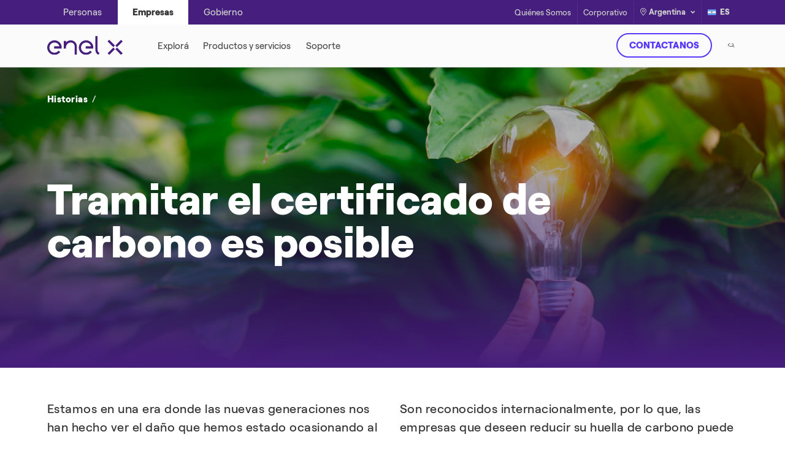

--- FILE ---
content_type: text/html;charset=utf-8
request_url: https://www.enelx.com/ar/es/historias/certificado-de-carbono
body_size: 12715
content:
<!DOCTYPE html>
<html lang="es">
    
    <head>
        <title>Certificado de carbono</title>
        <meta http-equiv="x-ua-compatible" content="IE=Edge"/>
<meta charset="UTF-8"/>
<meta name="viewport" content="width=device-width, initial-scale=1.0, user-scalable=no"/>
<meta name="format-detection" content="telephone=no"/>
<meta http-equiv='content-country' content="de"/>

<meta/>




<!-- CLIENTLIB DYNATRACE OK-->

    
<script defer="defer" type="text/javascript" src="/.rum/@adobe/helix-rum-js@%5E2/dist/rum-standalone.js"></script>
<script src="/etc.clientlibs/enel-x-digital-ecosystem/clientlibs/clientlib-dynatrace.lc-92652db6431af4166be9e815394dd7fc-lc.js"></script>





<meta name="resources-base-path" content="/etc.clientlibs/enel-x-digital-ecosystem/clientlibs/clientlib-base"/>
<link rel="shortcut icon" type="image/ico" href="/content/dam/local-italia/favicon/favicon_enelx_square.png"/>







<meta name="title" content="Certificado de carbono"/>
<meta name="description" content="Certificado de carbono para empresas en Argentina"/>
<link rel="canonical" href="/ar/es/historias/certificado-de-carbono"/>


<meta property="og:title" content="Certificado de carbono"/>
<meta property="og:description" content="Certificado de carbono para empresas en Argentina"/>
<meta property="og:image" content="https://www.enelx.com/content/dam/local-argentina/01-img-slider/empresas/1440x768_v2-Slide-hero-certificado-de-carbono.jpg"/>

<!-- <meta property="og:title" content="Certificado de carbono" data-sly-test="Certificado de carbono"/>
<meta property="og:description" content="Certificado de carbono para empresas en Argentina" data-sly-test="Certificado de carbono para empresas en Argentina"/> -->




    <link rel="alternate" hreflang="es-ar" href="https://www.enelx.com/ar/es/historias/certificado-de-carbono"/>


<meta property="og:type" content="website"/>
<meta property="og:site_name" content="Enel X"/>
<!-- #ROBOTS -->
<meta name="robots" content="index, follow"/>
<meta name="robots" content="max-image-preview:large"/>
<!-- /ROBOTS -->

<!-- #Adobe Launch & Analytics -->
<!-- #Data Layer -->

<script src="//assets.adobedtm.com/launch-EN960d88a70b6241fcad27d93d2eb89fdc.min.js" async></script>


<script src="https://www.youtube.com/iframe_api"></script>

<p style="display:none" data-analytics="template">/apps/enel-x-digital-ecosystem/templates/page-content</p>
<p style="display:none" data-analytics="productName"></p>
<p style="display:none" data-analytics="serviceName"></p>
<p style="display:none" data-analytics="businessUnit"></p>
<p style="display:none" data-not-generic-form="false"></p>

<script type="text/javascript">
    var enel_data = {
        "page": {
            "pageInfo": {
                "pageName": "certificado-de-carbono",
                "pageURL": window.location.href,
                "hierarchy": "historias|certificado-de-carbono",
                "content_tag": "target/empresas|target/gobierno|productos/eficiencia-energetica|categorias/eficiencia-energ-tica-",
                "target": "Empresas"
            },
            "category": {
                "siteSection": "certificado-de-carbono",
                "siteSubSection": "certificado-de-carbono"
            },
            "attributes": {
                "country": "AR",
                "language": "es"
            }
        }
    };
</script>
<!-- /Data Layer -->
<!-- /Adobe Launch & Analytics -->

<script>
  const serviceParams=
    {
      baseUrl : "\/content\/enel\u002Dx\/ar\/es\/historias\/",
      services:
       {
         autocomplete: {
           url:"certificado\u002Dde\u002Dcarbono\/jcr:content.suggest.json",
           method:"GET"
         }
       }
    }
</script>

<script>
    document.addEventListener('DOMContentLoaded', function(){
        if(window.screen.width <= '1024' && isIOS()){
            var head  = document.getElementsByTagName('head')[0];
            var link  = document.createElement('link');
            link.rel  = 'stylesheet';
            link.type = 'text/css';
            link.href = '/etc.clientlibs/enel-x-digital-ecosystem/clientlibs/clientlib-chatbot.min.css';
            head.appendChild(link);
        }
        var logo = document.querySelector(".logo");
        if(logo){
            var path = logo.getAttribute("src");
            document.cookie = "logo=" + (path || "")  +";expires=0; path=/";
    }});

    function isIOS() {
        return [
            'iPad Simulator',
            'iPhone Simulator',
            'iPod Simulator',
            'iPad',
            'iPhone',
            'iPod',
            'MacIntel'
        ].includes(navigator.platform);
    }
</script>
<style>
    img.injectable, svg.injectable {
        opacity: 0;
    }
</style>
<script src="https://cdn.jsdelivr.net/npm/@tarekraafat/autocomplete.js@9.0.3/dist/js/autoComplete.min.js"></script>
<link rel="stylesheet" href="https://cdn.jsdelivr.net/npm/@tarekraafat/autocomplete.js@9.0.3/dist/css/autoComplete.min.css"/>


        

    
<link rel="stylesheet" href="/etc.clientlibs/enel-x-digital-ecosystem/clientlibs/clientlib-base.lc-0bbb7d59d846431913ca1fa49506cc52-lc.css" type="text/css">





        

    </head>
    
    <body class=" ">

        

        
        
            
                
            
                
            
                
            
                
            
                
            
                
            
        
            
        
        <a href="#content" data-target="#content" class="skip-to-main-content-link">Skip to Content</a>


        



<div id="experiencefragment-40a33c58fc" class="cmp-experiencefragment cmp-experiencefragment--header-page-empresas">

    



<div class="xf-content-height">
    <div class="root responsivegrid">


<div class="aem-Grid aem-Grid--12 aem-Grid--default--12 ">
    
    <div class="header parbase aem-GridColumn aem-GridColumn--default--12">





<div class=" content-header" id="content-header" data-islocal="true">
    <div class="top-header-desktop">
        <div class="top-header top-header-local">
            <div class="ex-container">
                
                    <div class="col-target">
    <div class="target-desktop">
        <ul class="nav-target nav">
            
                
                    <li class="target">
                        
                        <a href="/ar/es/personas" target="_self">
                            <span class="text-target">Personas</span>
                        </a>
                    </li>
                
                    <li class="target">
                        
                        <a href="/ar/es/empresas" target="_self" aria-current="page" id="active-target" class="active">
                            <span class="text-target">Empresas</span>
                        </a>
                    </li>
                
                    <li class="target">
                        
                        <a href="/ar/es/gobierno" target="_self">
                            <span class="text-target">Gobierno</span>
                        </a>
                    </li>
                
            
        </ul>
    </div>
</div>


                    <div class="row col-link-lang-country justify-content-end">
                        <div class="col-top-header-link">
    <ul class="row m-0 col-link justify-content-end">
        
            
                <li>
                    
                    <a href="/ar/es/quienes-somos" target="_self">Quiénes Somos</a>
                </li>
            
                <li>
                    
                    <a href="https://corporate.enelx.com/es" target="_self">Corporativo</a>
                </li>
            
        
    </ul>
</div>


                        <div class="col-country">
                            <div class="d-flex row-country justify-content-end">
                                <div class="col-auto">
                                    <div class="country">
                                        <button type="button" data-toggle="modal" data-target="#ModalCountry">
                                            <em class="icon-pin"></em>
                                            Argentina
                                            <em class="icon-dropdown" tabindex="0"></em>
                                        </button>
                                    </div>
                                </div>
                                <div class="col-auto">
                                    

<div class="dropdown lang">
    <button class="dropdown-toggle" type="button" aria-haspopup="true" aria-expanded="false">
        <img class="injectable flag" src="/content/dam/local-argentina/argentina1.svg" alt="Bandera"/>
        Es
        
    </button>
    
</div>
                                </div>
                            </div>
                        </div>
                    </div>
                
            </div>
        </div>
    </div>
    <header id="header" role="banner">
        <span class="bg-header"></span>
        <div class="container-header">
            <div class="ex-container">
                
<div class="col-logo icon">
    <a href="/ar/es">
        <img class="logo injectable" src="/content/dam/local-argentina/Logo.svg" alt="Enelx"/>
    </a>
</div>

<nav class="col-link link-target tab-content menu-big " id="pills-tabContent">
    <ul class="navbar row justify-content-start flex-nowrap" id="ul-link-header">
        
            
        
            
        
            
                
                <li class="link-header">
                    
                    <span aria-label="Explorá " class="text-header-link text-hover-bold align-middle" data-text="Explorá">
                        <span>Explorá</span>
                    </span>
                    <span class="border"></span>
                    

<div data-menu="menu-big" class="dropdown-content">
    <div class="header-detail">
        <div class="ex-container">
            <div class="row content-link">
                
                
                
                <div class="col-8 col-link-details">
                    <div class="row">
                        <div class="col-4">
                            
                                
                                    
<div class="item-detail">
    <h4>ENERGIA COMO SERVICIO</h4>
    
        <p>
            
            <a class="text-hover-bold" data-text="Plataformas de gestión" aria-label="Plataformas de gestión" href="/ar/es/empresas/plataformas-de-gestion"><span>Plataformas de gestión</span></a>
        </p>
<p>
            
            <a class="text-hover-bold" data-text="Movilidad sostenible" aria-label="Movilidad sostenible" href="/ar/es/empresas/movilidad-electrica"><span>Movilidad sostenible</span></a>
        </p>

    
    <div class="app-tool">
        <label class="text"></label>
        
            
        
    </div>
</div>
                                
                            
                        </div>
                        <div class="col-4">
                            
                                
                                    
<div class="item-detail">
    <h4>Sostenibilidad</h4>
    
        <p>
            
            <a class="text-hover-bold" data-text="Ley de energía distribuida" aria-label="Ley de energía distribuida" href="/ar/es/empresas/ley-eficiencia-energetica"><span>Ley de energía distribuida</span></a>
        </p>

    
    <div class="app-tool">
        <label class="text"></label>
        
            
        
    </div>
</div>
                                
                            
                        </div>
                        <div class="col-4">
                            
                                
                                    
<div class="item-detail">
    <h4>Casos de éxito</h4>
    
        <p>
            
            <a class="text-hover-bold" data-text="Enel X instaló terminal de recarga eléctrica" aria-label="Enel X instaló terminal de recarga eléctrica" href="/ar/es/historias/certificado-de-carbono"><span>Enel X instaló terminal de recarga eléctrica</span></a>
        </p>
<p>
            
            <a class="text-hover-bold" data-text="Sistema UBM generó ahorro de costos" aria-label="Sistema UBM generó ahorro de costos" href="/ar/es/historias/sistema-ubm-genero-ahorros-de-costos-de-potencia-contratada-al-banco-santander"><span>Sistema UBM generó ahorro de costos</span></a>
        </p>
<p>
            
            <a class="text-hover-bold" data-text="Enel X instaló parque fotovoltaico en Molinos Rivara" aria-label="Enel X instaló parque fotovoltaico en Molinos Rivara" href="/ar/es/historias/enel-x-argentina-instalo-parque-fotovoltaico-en-molinos-rivara"><span>Enel X instaló parque fotovoltaico en Molinos Rivara</span></a>
        </p>

    
    <div class="app-tool">
        <label class="text"></label>
        
            
        
    </div>
</div>
                                
                            
                        </div>
                    </div>
                </div>
                <div class="col-4 col-card">
                    <div class="container-card-img">
    <picture>
        <source srcset="/content/dam/local-argentina/menu-banner-promo/04-desktop-255x240.jpg" media="(min-width: 769px)"/>
        <img src="/content/dam/local-argentina/menu-banner-promo/04-mobile-340x120.jpg" alt="Empresas"/>
    </picture>
    <p class="card-text">Gestión de facturas</p>
</div>
<div class="container-card-info analytics-track" data-component-name="Promo Banner Component" data-component-suffix="Sistema de gestión UBM">
    <h5 class="title-app">Sistema de gestión UBM</h5>
    <p class="link-app">
        
        <a target="_self" class="btn-link" href="/ar/es/empresas/plataformas-de-gestion/gestion-de-facturas-UBM">DESCUBRÍ MÁS</a>
    </p>
</div>

                </div>
            </div>
        </div>
    </div>
</div>
                </li>
            
                
                <li class="link-header">
                    
                    <span aria-label="Productos y servicios " class="text-header-link text-hover-bold align-middle" data-text="Productos y servicios">
                        <span>Productos y servicios</span>
                    </span>
                    <span class="border"></span>
                    

<div data-menu="menu-big" class="dropdown-content">
    <div class="header-detail">
        <div class="ex-container">
            <div class="row content-link">
                
                
                
                <div class="col-8 col-link-details">
                    <div class="row">
                        <div class="col-4">
                            
                                
                                    
<div class="item-detail">
    <h4>SOLUCIONES DIGITALES </h4>
    
        <p>
            
            <a class="text-hover-bold" data-text="Gestión de facturas UBM" aria-label="Gestión de facturas UBM" href="/ar/es/empresas/plataformas-de-gestion/gestion-de-facturas-UBM"><span>Gestión de facturas UBM</span></a>
        </p>
<p>
            
            <a class="text-hover-bold" data-text="Automatización, control  y domótica BMS" aria-label="Automatización, control  y domótica BMS" href="/ar/es/empresas/plataformas-de-gestion/automatizacion-control-y-domotica-BMS"><span>Automatización, control  y domótica BMS</span></a>
        </p>
<p>
            
            <a class="text-hover-bold" data-text="Monitoreo en tiempo real" aria-label="Monitoreo en tiempo real" href="/ar/es/empresas/plataformas-de-gestion/Monitoreo-en-tiempo-real"><span>Monitoreo en tiempo real</span></a>
        </p>
<p>
            
            <a class="text-hover-bold" data-text="Comfort management" aria-label="Comfort management" href="/ar/es/empresas/plataformas-de-gestion/comfort-management"><span>Comfort management</span></a>
        </p>
<p>
            
            <a class="text-hover-bold" data-text="Consultoría energética" aria-label="Consultoría energética" href="/ar/es/empresas/plataformas-de-gestion/consultoria-energetica"><span>Consultoría energética</span></a>
        </p>

    
    <div class="app-tool">
        <label class="text"></label>
        
            
        
    </div>
</div>
                                
                                    
<div class="item-detail">
    <h4>ALMACENAMIENTO DE ENERGÍA</h4>
    
        <p>
            
            <a class="text-hover-bold" data-text="Sistema de almacenamiento" aria-label="Sistema de almacenamiento" href="/ar/es/empresas/sistema-de-almacenamiento"><span>Sistema de almacenamiento</span></a>
        </p>

    
    <div class="app-tool">
        <label class="text"></label>
        
            
        
    </div>
</div>
                                
                            
                        </div>
                        <div class="col-4">
                            
                                
                                    
<div class="item-detail">
    <h4>Energía solar</h4>
    
        <p>
            
            <a class="text-hover-bold" data-text="Generación distribuida" aria-label="Generación distribuida" href="/ar/es/empresas/ley-eficiencia-energetica/generacion-distribuida"><span>Generación distribuida</span></a>
        </p>

    
    <div class="app-tool">
        <label class="text"></label>
        
            
        
    </div>
</div>
                                
                                    
<div class="item-detail">
    <h4>ILUMINACIÓN EFICIENTE</h4>
    
        <p>
            
            <a class="text-hover-bold" data-text="Iluminación industrial" aria-label="Iluminación industrial" href="/ar/es/empresas/iluminacion-Industrial"><span>Iluminación industrial</span></a>
        </p>

    
    <div class="app-tool">
        <label class="text"></label>
        
            
        
    </div>
</div>
                                
                                    
<div class="item-detail">
    <h4>ECONOMÍA CIRCULAR</h4>
    
        <p>
            
            <a class="text-hover-bold" data-text="Informe economía circular" aria-label="Informe economía circular" href="/ar/es/empresas/informe-de-economia-circular"><span>Informe economía circular</span></a>
        </p>
<p>
            
            <a class="text-hover-bold" data-text="Certificado de carbono" aria-label="Certificado de carbono" href="/ar/es/empresas/certificado-de-carbono"><span>Certificado de carbono</span></a>
        </p>

    
    <div class="app-tool">
        <label class="text"></label>
        
            
        
    </div>
</div>
                                
                            
                        </div>
                        <div class="col-4">
                            
                                
                                    
<div class="item-detail">
    <h4>INFRAESTRUCTURA ELÉCTRICA</h4>
    
        <p>
            
            <a class="text-hover-bold" data-text="Cámaras de media tension" aria-label="Cámaras de media tension" href="/ar/es/empresas/camaras-de-media-tension"><span>Cámaras de media tension</span></a>
        </p>
<p>
            
            <a class="text-hover-bold" data-text="Construcción de pilar y montaje electromagnético" aria-label="Construcción de pilar y montaje electromagnético" href="/ar/es/empresas/construccion-de-pilar-y-montaje-electromagnetico"><span>Construcción de pilar y montaje electromagnético</span></a>
        </p>
<p>
            
            <a class="text-hover-bold" data-text="Estabilizadores de carga UPS" aria-label="Estabilizadores de carga UPS" href="/ar/es/empresas/estabilizadores-de-carga-ups"><span>Estabilizadores de carga UPS</span></a>
        </p>
<p>
            
            <a class="text-hover-bold" data-text="Corrección del factor de potencia" aria-label="Corrección del factor de potencia" href="/ar/es/empresas/correccion-del-factor-de-potencia"><span>Corrección del factor de potencia</span></a>
        </p>
<p>
            
            <a class="text-hover-bold" data-text="Energización de antenas" aria-label="Energización de antenas" href="/ar/es/empresas/energizacion-de-antenas"><span>Energización de antenas</span></a>
        </p>
<p>
            
            <a class="text-hover-bold" data-text="Construcción de redes en barrios privados" aria-label="Construcción de redes en barrios privados" href="/ar/es/empresas/construccion-de-redes-en-barrios-privados"><span>Construcción de redes en barrios privados</span></a>
        </p>
<p>
            
            <a class="text-hover-bold" data-text="Mantenimiento" aria-label="Mantenimiento" href="/ar/es/empresas/mantenimiento"><span>Mantenimiento</span></a>
        </p>

    
    
</div>
                                
                                    
<div class="item-detail">
    <h4></h4>
    
    
</div>
                                
                            
                        </div>
                    </div>
                </div>
                <div class="col-4 col-card">
                    <div class="container-card-img">
    <picture>
        <source srcset="/content/dam/local-argentina/promo-banner-255x240.jpg" media="(min-width: 769px)"/>
        <img src="/content/dam/local-argentina/promo-banner-340x120.jpg" alt="Soluciones Energéticas"/>
    </picture>
    <p class="card-text">Soluciones de infraestructura energética</p>
</div>
<div class="container-card-info analytics-track" data-component-name="Promo Banner Component" data-component-suffix="Generación distribuida">
    <h5 class="title-app">Generación distribuida</h5>
    <p class="link-app">
        
        <a target="_self" class="btn-link" href="/ar/es/empresas/ley-eficiencia-energetica/generacion-distribuida">DESCUBRÍ MÁS</a>
    </p>
</div>

                </div>
            </div>
        </div>
    </div>
</div>
                </li>
            
                
                <li class="link-header link-url">
                    
                    <a href="/ar/es/empresas/soporte" target="_self" aria-label="Soporte " class="text-header-link text-hover-bold align-middle" data-text="Soporte">
                        <span>Soporte</span>
                    </a>
                    <span class="border"></span>
                    
                </li>
            
        
    </ul>
    
    
    
</nav>
                
    
        
    

    


    

    
        
    

<div class="col-dx col-button-search  ">
    <div class="row align-items-center justify-content-end flex-nowrap">
        <div class="col col-lg-6 content-buttons" style="left:">
            <div class="row flex-nowrap justify-content-end">
                
                    
                        
                        
                        
                            <div class="col-auto p-0">
                                <a href="/ar/es/empresas/contactanos" class="btn ex-btn ex-btn-outline-violette" type="button">CONTACTANOS</a>
                            </div>
                        
                    
                
                    
                
            </div>
        </div>
        <div class="col-12 content-icons">
            <div class="row flex-nowrap justify-content-end">
                
                    
                
                    
                        
                        
                        <div class="col-auto">
                            <button class="btn-search icon btnEnt" tabindex="0" data-toggle="modal" data-target=".modal-search">
                                <img class="injectable" src="/content/dam/local-argentina/Search.png" style="width:"/>
                            </button>
                        </div>
                        
                    
                
            </div>
        </div>
        <div class="animated-ham-menu navbar-toggler" id="ham-menu" style="display:">
            <span></span><span></span><span></span><span></span>
        </div>
    </div>
</div>


            </div>
        </div>
    </header>
</div>
<div id="menu-mobile" class=" menu-mobile ">
    <div class="content-menu-mobile">
        <div class="row justify-content-between ex-container col-header align-items-center">
            <div class="target-mobile">
    <div class="dropdown d-flex">
        <label class="label-target"></label>
        <div class="content-target dropdown target-mobile">
            
                
            
                <div class="dropdown-toggle label-select" type="button" data-toggle="dropdown" aria-haspopup="true" aria-expanded="false">Empresas
                    <em class="icon-dropdown"></em>
                </div>
            
                
            
            <ul class="dropdown-menu">
                
                    
                        <li>
                            
                            <a href="/ar/es/personas">Personas
                                <em class="icon-check"></em>
                            </a>
                        </li>
                    
                        <li>
                            
                            <a href="/ar/es/empresas" id="active-target" class="active">Empresas
                                
                            </a>
                        </li>
                    
                        <li>
                            
                            <a href="/ar/es/gobierno">Gobierno
                                
                            </a>
                        </li>
                    
                
            </ul>
        </div>
    </div>
</div>
            <div class="col-country">
                <div class="top-header top-header-mobile">
                    <div class="d-flex row-country">
                        <div class="col-auto">
                            <div class="country">
                                <button type="button" data-toggle="modal" data-target="#ModalCountry">
                                    <em class="icon-pin"></em>
                                    Argentina
                                    <em class="icon-dropdown"></em>
                                </button>
                            </div>
                        </div>
                        <div class="col-auto">
                            
<div class="dropdown lang">
    <button class="dropdown-toggle" type="button" aria-haspopup="true" aria-expanded="false">
        <img class="injectable flag" src="/content/dam/local-argentina/argentina1.svg" alt="Bandera"/>
        Es
        
    </button>
    
</div>
                        </div>
                    </div>
                </div>
            </div>
        </div>
        <div class="tab-content col-link link-target-mobile">
    <nav class="tab-pane fade show active" id="link-target-1-mobile" role="tabpanel" aria-labelledby="card-1-link-header-mobile">
        <div class="accordion" id="card-1-link-header-mobile">
            
                
            
                
            
                
                    
                    
                    <div class="title-link collapsed" data-toggle="collapse" data-target="#megamenu-0" aria-expanded="true" aria-controls="link-header-mobile-1">
                    
                        <div class="ex-container">
                            
                            <p>Explorá<em class="icon-dropdown"></em></p>
                        </div>
                    
                    </div>
                    
<div id="megamenu-0" class="collapse" aria-labelledby="megamenu-0" data-parent="#card-1-link-header-mobile">
    <div class="ex-container">
        <div class="dropdown-content menu-big">
            <div class="header-detail header-detail-mobile">
                
<div class="container-card-info analytics-track" data-component-name="Promo Banner Component" data-component-suffix="Sistema de gestión UBM">
    <p class="link-app">
        
        <a target="_self" class="btn-link btn-link-violette" href="/ar/es/empresas/plataformas-de-gestion/gestion-de-facturas-UBM">DESCUBRÍ MÁS</a>
    </p>
</div>
<div class="col-card">
    <div class="container-card-img menu-global">
        <picture>
            <source srcset="/content/dam/local-argentina/menu-banner-promo/04-desktop-255x240.jpg" media="(min-width: 769px)"/>
            <img src="/content/dam/local-argentina/menu-banner-promo/04-mobile-340x120.jpg" alt="Empresas"/>
        </picture>
    </div>
</div>





                
                    
                        
<div class="item-detail">
    <h4>ENERGIA COMO SERVICIO</h4>
    
        <p>
            
            <a class="text-hover-bold" data-text="Plataformas de gestión" aria-label="Plataformas de gestión" href="/ar/es/empresas/plataformas-de-gestion"><span>Plataformas de gestión</span></a>
        </p>
<p>
            
            <a class="text-hover-bold" data-text="Movilidad sostenible" aria-label="Movilidad sostenible" href="/ar/es/empresas/movilidad-electrica"><span>Movilidad sostenible</span></a>
        </p>

    
    <div class="app-tool">
        <label class="text"></label>
        
            
        
    </div>
</div>
                    
                
                
                    
                        
<div class="item-detail">
    <h4>Sostenibilidad</h4>
    
        <p>
            
            <a class="text-hover-bold" data-text="Ley de energía distribuida" aria-label="Ley de energía distribuida" href="/ar/es/empresas/ley-eficiencia-energetica"><span>Ley de energía distribuida</span></a>
        </p>

    
    <div class="app-tool">
        <label class="text"></label>
        
            
        
    </div>
</div>
                    
                
                
                    
                        
<div class="item-detail">
    <h4>Casos de éxito</h4>
    
        <p>
            
            <a class="text-hover-bold" data-text="Enel X instaló terminal de recarga eléctrica" aria-label="Enel X instaló terminal de recarga eléctrica" href="/ar/es/historias/certificado-de-carbono"><span>Enel X instaló terminal de recarga eléctrica</span></a>
        </p>
<p>
            
            <a class="text-hover-bold" data-text="Sistema UBM generó ahorro de costos" aria-label="Sistema UBM generó ahorro de costos" href="/ar/es/historias/sistema-ubm-genero-ahorros-de-costos-de-potencia-contratada-al-banco-santander"><span>Sistema UBM generó ahorro de costos</span></a>
        </p>
<p>
            
            <a class="text-hover-bold" data-text="Enel X instaló parque fotovoltaico en Molinos Rivara" aria-label="Enel X instaló parque fotovoltaico en Molinos Rivara" href="/ar/es/historias/enel-x-argentina-instalo-parque-fotovoltaico-en-molinos-rivara"><span>Enel X instaló parque fotovoltaico en Molinos Rivara</span></a>
        </p>

    
    <div class="app-tool">
        <label class="text"></label>
        
            
        
    </div>
</div>
                    
                
                
            </div>
        </div>
    </div>
</div>
                
                    
                    
                    <div class="title-link collapsed" data-toggle="collapse" data-target="#megamenu-1" aria-expanded="true" aria-controls="link-header-mobile-1">
                    
                        <div class="ex-container">
                            
                            <p>Productos y servicios<em class="icon-dropdown"></em></p>
                        </div>
                    
                    </div>
                    
<div id="megamenu-1" class="collapse" aria-labelledby="megamenu-1" data-parent="#card-1-link-header-mobile">
    <div class="ex-container">
        <div class="dropdown-content menu-big">
            <div class="header-detail header-detail-mobile">
                
<div class="container-card-info analytics-track" data-component-name="Promo Banner Component" data-component-suffix="Generación distribuida">
    <p class="link-app">
        
        <a target="_self" class="btn-link btn-link-violette" href="/ar/es/empresas/ley-eficiencia-energetica/generacion-distribuida">DESCUBRÍ MÁS</a>
    </p>
</div>
<div class="col-card">
    <div class="container-card-img menu-global">
        <picture>
            <source srcset="/content/dam/local-argentina/promo-banner-255x240.jpg" media="(min-width: 769px)"/>
            <img src="/content/dam/local-argentina/promo-banner-340x120.jpg" alt="Soluciones Energéticas"/>
        </picture>
    </div>
</div>





                
                    
                        
<div class="item-detail">
    <h4>SOLUCIONES DIGITALES </h4>
    
        <p>
            
            <a class="text-hover-bold" data-text="Gestión de facturas UBM" aria-label="Gestión de facturas UBM" href="/ar/es/empresas/plataformas-de-gestion/gestion-de-facturas-UBM"><span>Gestión de facturas UBM</span></a>
        </p>
<p>
            
            <a class="text-hover-bold" data-text="Automatización, control  y domótica BMS" aria-label="Automatización, control  y domótica BMS" href="/ar/es/empresas/plataformas-de-gestion/automatizacion-control-y-domotica-BMS"><span>Automatización, control  y domótica BMS</span></a>
        </p>
<p>
            
            <a class="text-hover-bold" data-text="Monitoreo en tiempo real" aria-label="Monitoreo en tiempo real" href="/ar/es/empresas/plataformas-de-gestion/Monitoreo-en-tiempo-real"><span>Monitoreo en tiempo real</span></a>
        </p>
<p>
            
            <a class="text-hover-bold" data-text="Comfort management" aria-label="Comfort management" href="/ar/es/empresas/plataformas-de-gestion/comfort-management"><span>Comfort management</span></a>
        </p>
<p>
            
            <a class="text-hover-bold" data-text="Consultoría energética" aria-label="Consultoría energética" href="/ar/es/empresas/plataformas-de-gestion/consultoria-energetica"><span>Consultoría energética</span></a>
        </p>

    
    <div class="app-tool">
        <label class="text"></label>
        
            
        
    </div>
</div>
                    
                        
<div class="item-detail">
    <h4>ALMACENAMIENTO DE ENERGÍA</h4>
    
        <p>
            
            <a class="text-hover-bold" data-text="Sistema de almacenamiento" aria-label="Sistema de almacenamiento" href="/ar/es/empresas/sistema-de-almacenamiento"><span>Sistema de almacenamiento</span></a>
        </p>

    
    <div class="app-tool">
        <label class="text"></label>
        
            
        
    </div>
</div>
                    
                
                
                    
                        
<div class="item-detail">
    <h4>Energía solar</h4>
    
        <p>
            
            <a class="text-hover-bold" data-text="Generación distribuida" aria-label="Generación distribuida" href="/ar/es/empresas/ley-eficiencia-energetica/generacion-distribuida"><span>Generación distribuida</span></a>
        </p>

    
    <div class="app-tool">
        <label class="text"></label>
        
            
        
    </div>
</div>
                    
                        
<div class="item-detail">
    <h4>ILUMINACIÓN EFICIENTE</h4>
    
        <p>
            
            <a class="text-hover-bold" data-text="Iluminación industrial" aria-label="Iluminación industrial" href="/ar/es/empresas/iluminacion-Industrial"><span>Iluminación industrial</span></a>
        </p>

    
    <div class="app-tool">
        <label class="text"></label>
        
            
        
    </div>
</div>
                    
                        
<div class="item-detail">
    <h4>ECONOMÍA CIRCULAR</h4>
    
        <p>
            
            <a class="text-hover-bold" data-text="Informe economía circular" aria-label="Informe economía circular" href="/ar/es/empresas/informe-de-economia-circular"><span>Informe economía circular</span></a>
        </p>
<p>
            
            <a class="text-hover-bold" data-text="Certificado de carbono" aria-label="Certificado de carbono" href="/ar/es/empresas/certificado-de-carbono"><span>Certificado de carbono</span></a>
        </p>

    
    <div class="app-tool">
        <label class="text"></label>
        
            
        
    </div>
</div>
                    
                
                
                    
                        
<div class="item-detail">
    <h4>INFRAESTRUCTURA ELÉCTRICA</h4>
    
        <p>
            
            <a class="text-hover-bold" data-text="Cámaras de media tension" aria-label="Cámaras de media tension" href="/ar/es/empresas/camaras-de-media-tension"><span>Cámaras de media tension</span></a>
        </p>
<p>
            
            <a class="text-hover-bold" data-text="Construcción de pilar y montaje electromagnético" aria-label="Construcción de pilar y montaje electromagnético" href="/ar/es/empresas/construccion-de-pilar-y-montaje-electromagnetico"><span>Construcción de pilar y montaje electromagnético</span></a>
        </p>
<p>
            
            <a class="text-hover-bold" data-text="Estabilizadores de carga UPS" aria-label="Estabilizadores de carga UPS" href="/ar/es/empresas/estabilizadores-de-carga-ups"><span>Estabilizadores de carga UPS</span></a>
        </p>
<p>
            
            <a class="text-hover-bold" data-text="Corrección del factor de potencia" aria-label="Corrección del factor de potencia" href="/ar/es/empresas/correccion-del-factor-de-potencia"><span>Corrección del factor de potencia</span></a>
        </p>
<p>
            
            <a class="text-hover-bold" data-text="Energización de antenas" aria-label="Energización de antenas" href="/ar/es/empresas/energizacion-de-antenas"><span>Energización de antenas</span></a>
        </p>
<p>
            
            <a class="text-hover-bold" data-text="Construcción de redes en barrios privados" aria-label="Construcción de redes en barrios privados" href="/ar/es/empresas/construccion-de-redes-en-barrios-privados"><span>Construcción de redes en barrios privados</span></a>
        </p>
<p>
            
            <a class="text-hover-bold" data-text="Mantenimiento" aria-label="Mantenimiento" href="/ar/es/empresas/mantenimiento"><span>Mantenimiento</span></a>
        </p>

    
    
</div>
                    
                        
<div class="item-detail">
    <h4></h4>
    
    
</div>
                    
                
                
            </div>
        </div>
    </div>
</div>
                
                    
                    
                    
                    <div class="title-link collapsed link-url">
                        <div class="ex-container">
                            
                            <p><a href="/ar/es/empresas/soporte" target="_self">Soporte<em class="icon-dropdown"></em></a></p>
                        </div>
                    </div>
                    
                    
                
            
        </div>
    </nav>
</div>
    </div>
</div>
<div class="modal modal-country fade" id="ModalCountry" tabindex="-1" role="dialog" aria-labelledby="modalTitle" aria-hidden="true">
    <div class="modal-dialog" role="document">
        <div class="modal-content">
            <button type="button" class="close" data-dismiss="modal" aria-label="close">
                <span aria-hidden="true"><img src="/etc.clientlibs/enel-x-digital-ecosystem/clientlibs/clientlib-base/resources/images/close.svg"/></span>
            </button>
            <div class="country-selector">
                <div class="ex-container">
                    <div class="title" tabindex="0">
                        <h3 id="modalTitle">Argentina</h3>
                    </div>
                    <div class="country-wrapper">
                        <div class="left-side">
                            

<div class="country-group">
    <span class="country-group__name" tabindex="0">Europa</span>
    <ul class="country-group__list" tabindex="0">
        <li>
            
                <a href="https://www.enelx.com/it/it.html" target="_blank">Italia</a>
            
        </li>
<li>
            
                <a href="https://www.enelx.com/pl/en.html" target="_blank">Polonia</a>
            
        </li>
<li>
            
                <a href="https://www.enelx.com/uk/en.html" target="_blank">Reino Unido</a>
            
        </li>
<li>
            
                <a href="https://www.enelx.com/ie/en.html" target="_blank">Irlanda</a>
            
        </li>
<li>
            
                <a href="https://www.endesax.com/en.html" target="_blank">España</a>
            
        </li>

    </ul>
</div>



                        
                            

<div class="country-group">
    <span class="country-group__name" tabindex="0">Latino América</span>
    <ul class="country-group__list" tabindex="0">
        <li>
            
                <a href="https://www.enelx.com/ar/.html" target="_blank">Argentina</a>
            
        </li>
<li>
            
                <a href="https://www.enelx.com/cl/es.html" target="_self">Chile</a>
            
        </li>
<li>
            
                <a href="https://www.enelx.com/br.html" target="_self">Brasil</a>
            
        </li>
<li>
            
                <a href="https://www.enelx.com/co.html" target="_self">Colombia</a>
            
        </li>

    </ul>
</div>



                        
                            

<div class="country-group">
    <span class="country-group__name" tabindex="0">Asia Pacífico</span>
    <ul class="country-group__list" tabindex="0">
        <li>
            
                <a href="https://www.enelx.com/au/en.html" target="_blank">Australia</a>
            
        </li>
<li>
            
                <a href="https://www.enelx.com/sg/en.html" target="_blank">Singapur</a>
            
        </li>
<li>
            
                <a href="https://www.enelx.com/jp/en.html" target="_self">Japón</a>
            
        </li>
<li>
            
                <a href="https://www.enelx.com/kr/en.html" target="_self">Corea del Sur</a>
            
        </li>
<li>
            
                <a href="https://www.enelx.com/tw/en.html" target="_self">Taiwan</a>
            
        </li>

    </ul>
</div>



                        </div>
                        <div class="right-side" tabindex="0">
                            <img class="img-fluid" src="/content/dam/local-argentina/map.svg" alt="Mapa"/>
                        </div>
                    </div>
                </div>
            </div>
        </div>
    </div>
</div>








<div class="modal modal-search fade" tabindex="-1" role="dialog" aria-labelledby="searchId" aria-hidden="true">
    <div class="modal-dialog" role="document">
        <div class="modal-content">
            <button type="button" class="close" data-dismiss="modal" aria-label="close">
                <span aria-hidden="true"><img src="/etc.clientlibs/enel-x-digital-ecosystem/clientlibs/clientlib-base/resources/images/close.svg"/></span>
            </button>
            <div id="popup-search" class="popup-search">
                <div class="ex-container">
					<form class="search-bar" action="/ar/es/buscar" method="get">
						<div class="form-group">
							<label for="searchId" class="sr-only">Buscar</label>
							<input name="search" id="searchId" class="autocomplete" placeholder="Buscar"/>
							<img class="icon-close-search-bar clear" src="/etc.clientlibs/enel-x-digital-ecosystem/clientlibs/clientlib-base/resources/images/icon-close-search.svg" alt="Delete icon"/>
							<button class="icon-search-bar"><em class="icon-Search"><span class="sr-only"></span></em></button>
						</div>
					</form>
			        <div class="chips hide">
			            <div class="content-chips white">
				            
								<a class="chips_item chips_item_white" href="/ar/es/buscar?search=Plataformas%20de%20gestión">Plataformas de gestión</a>
						   	
								<a class="chips_item chips_item_white" href="/ar/es/buscar?search=Gestión%20de%20facturas%20UBM">Gestión de facturas UBM</a>
						   	
			            </div>
			            <a data-chips-show="Mostra meno" data-chips-hide="Show all categories" class="btn-viewall-chips btn-link d-none"></a>
			        </div>
			        
<div class="suggest-module">
	<div class="title">Le podría interesar....</div>
	<div class="carousel" data-show="all">
		<div class="carousel-wrapper">
			<div class="row no-gutters justify-content-center owl-carousel owl-theme" data-config='{&quot;items&quot;: 1, &quot;lazyLoad&quot;: true, &quot;tablet&quot;: {&quot;items&quot;: 3}, &quot;desktop&quot;: {&quot;items&quot;: 4}}'>
				
				
					




    
    
    <div class="light-cards parbase">









    <div class="col-12 suggested-item">
        <div class="analytics-track cards light-card light-card-hub   " data-component-name="Light Cards Component Hub" data-component-suffix="Generación distribuida">
            <picture>
                <source media="(max-width: 767px)"/>
                <source media="(min-width: 768px) and (max-width: 1024px)"/>
                <img class="img-full lazy card-img" data-src="/content/dam/local-chile/imagenes/desk-light-card-e-industries.jpeg"/>
            </picture>
            <div class="card-overlay">
                <div class="card-text">
                    <div class="title">
                        <h5>Generación distribuida</h5>
                    </div>
                    
                    
                    <div class="button_link">
                        <a href="/ar/es/empresas/ley-eficiencia-energetica/generacion-distribuida" target="_self" class="btn-link btn-link-white">DESCUBRÍ MÁS</a>
                    </div>
                </div>
            </div>
        </div>
    </div>
</div>


    
    
    <div class="light-cards parbase">









    <div class="col-12 suggested-item">
        <div class="analytics-track cards light-card light-card-hub   " data-component-name="Light Cards Component Hub" data-component-suffix="Monitoreo en tiempo real">
            <picture>
                <source media="(max-width: 767px)"/>
                <source media="(min-width: 768px) and (max-width: 1024px)"/>
                <img class="img-full lazy card-img" data-src="/content/dam/local-chile/imagenes/desk-light-card-exfs.jpeg"/>
            </picture>
            <div class="card-overlay">
                <div class="card-text">
                    <div class="title">
                        <h5>Monitoreo en tiempo real</h5>
                    </div>
                    
                    
                    <div class="button_link">
                        <a href="/ar/es/empresas/plataformas-de-gestion/Monitoreo-en-tiempo-real" target="_self" class="btn-link btn-link-white">DESCUBRÍ MÁS</a>
                    </div>
                </div>
            </div>
        </div>
    </div>
</div>



				
			</div>
		</div>
	</div>
</div>
                </div>
            </div>
        </div>
    </div>
</div>




</div>

    
</div>
</div>

</div>
</div>

    

        <main>
    




    
    
    <div class="small-hero parbase">



<div class="analytics-track global-home-hero small-hero-global ridotto2 small-hero-article" data-component-name="Small Hero (Simple - Slider - Article - Form) Article" data-component-suffix="Tramitar el certificado de carbono es posible">
    <div class="hero">
        <div class="img-container">
            <picture class="main">
                <source media="(max-width: 767px)" srcset="/content/dam/local-argentina/00-historias/340x250_v2-Slide-hero-certificado-de-carbono.jpg"/>
                <source media="(min-width: 768px) and (max-width: 1024px)" srcset="/content/dam/local-argentina/01-img-slider/empresas/768x500_v2-Slide-hero-certificado-de-carbono.jpg"/>
                <img class="img-full lazy" src="/content/dam/local-argentina/01-img-slider/empresas/1440x768_v2-Slide-hero-certificado-de-carbono.jpg" alt="certificado de carbono"/>
            </picture>
        </div>
        <div class="hero-overlay">
            <div class="hero-container  ">
                


    <ul class="breadcrumb white">
        <li class="active">
            <a href="/ar/es/historias">Historias</a>
        </li>
    </ul>




                <div class="hero-text-container">
                    <div class="hero-text">
                        <h1 class="title">Tramitar el certificado de carbono es posible</h1>
                        
                        <div class="more">
                        <span class="nowrap">
                            
                        
                            
                                
                                <span class="publication"></span>
                                <span class="label"></span>
                            
                        </span>
                        </div>
                        
                    </div>
                </div>
            </div>
        </div>
    </div>
</div></div>


    
    
    <div class="spacing-component parbase">
<div class="space space_white pt-32"></div></div>


    
    
    <div class="columns parbase">

<div class="two_columns">
    <section class="ex-container">
        <div class="row">
            
                <div class="col-12 col-md-6">
                    




    
    
    <div class="richtext parbase">


    <div class="rich-text">
        
        
        <div class="body-text">
            <p>Estamos en una era donde las nuevas generaciones nos han hecho ver el daño que hemos estado ocasionando al medio ambiente con nuestras acciones y que es tiempo de un cambio de mentalidad. Pero, no solo de mentalidad, también es tiempo de actuar, de tomar decisiones responsables que influyan en la naturaleza de forma positiva.</p>
<p> </p>
<p>El consumo responsable de los recursos es uno de los objetivos de esta nueva mentalidad. Cambio de hábitos en los consumos donde los usuarios están optando por empresas que tengan como valor principal la sostenibilidad, el cuidado del medo ambiente y utilicen energías renovables.</p>
<p> </p>
<p>Por esta razón, muchas empresas comenzaron a incluir energías renovables en sus procesos de producción, cadenas de distribución o siendo los mismos productos o servicios sustentables.</p>
<p> </p>
<p>Para crear confianza en el consumidor y certificar que la empresa realmente esté optando por un uso responsable de energías renovables se crearon las certificaciones I REC (International Renewable Energy Certificate).</p>
<p> </p>
<p>El IREC es un standard internacional para emitir, rastrear, comercializar y canjear certificados de energía renovable.</p>

        </div>
    </div>
</div>


    
    
    <div class="spacing-component parbase">
<div class="space space_white pt-32"></div></div>



                </div>
            
                <div class="col-12 col-md-6">
                    




    
    
    <div class="richtext parbase">


    <div class="rich-text">
        
        
        <div class="body-text">
            <p>Son reconocidos internacionalmente, por lo que, las empresas que deseen reducir su huella de carbono puede adquirirlos y entrar en mercados extranjeros sin inconvenientes.</p>
<p> </p>
<p>1 IREC representa 1Mwh de energía eléctrica renovable generada a través de plantas habilitadas en su plataforma.</p>
<p> </p>
<p><strong>¿Quién emite los certificados?</strong></p>
<p> </p>
<p>La certificación es efectuada directamente por la International REC Standard Foundation: una organización sin fines de lucro que administra un sólido estándar de seguimiento de atributos vinculados a las características renovables de la energía, para ser utilizada por gobiernos, entidades interesadas y participantes del mercado I REC.</p>
<p> </p>
<p>Actualmente opera en 34 países y emisiones en Brasil, Emiratos Árabes, Israel, Colombia, Singapur y prontamente en India y Malasia.</p>

        </div>
    </div>
</div>



                </div>
            
        </div>
    </section>
</div></div>


    
    
    <div class="columns parbase">
<section class="ex-container">
    




    
    
    <div class="tag parbase">




<div>
<!-- Max Tags Inserted Manually - adding custom-tags class -->
	
</div>

<div class="tags tags-container custom-tags">
	
	<!-- Automatic Tags Visualization -->
    <!-- MaxTagsValue:3- -->
    <!-- MaxTags=='':false- -->
    <!-- MaxTags!='':true- -->
    <!-- MaxTags==0:false- -->
	
	<!-- Max Tags Inserted Manually -->
	
	   	
	   		
	   			<a href="/ar/es/historias?category=target/gobierno">
	   				<span class="btn tag-item color-white">Gobierno</span>
	   			</a>
	   		
	   	
	   		
	   			<a href="/ar/es/historias?category=target/empresas">
	   				<span class="btn tag-item color-white">Empresas</span>
	   			</a>
	   		
	   	
	   		
	   			<a href="/ar/es/historias?category=categorias/eficiencia-energ-tica-">
	   				<span class="btn tag-item color-white">Eficiencia Energética </span>
	   			</a>
	   		
	   	
	   
	 
	
</div></div>


    
    
    <div class="spacing-component parbase">
<div class="space space_white pt-32"></div></div>



</section>
</div>


    
    
    <div class="leadBanner">





    <div class="analytics-track lead-banner-media " data-component-name="Lead Banner" data-component-suffix="¿Te interesan nuestras soluciones?">
        <div class="banner">
            <div class="banner-container">
                <div class="row">
                    <div class="col-md-8">
                        <h3 class="title">¿Te interesan nuestras soluciones?</h3>
                        <p class="subtitle">Completá nuestro formulario para asesorarte en lo que necesites como empresa.</p>
                    </div>
                    <div class="col-md-4 content-button">
                        
                        
                        
    <a href="/ar/es/empresas/contactanos" type="button" target="_self" class="btn ex-btn ex-btn-white ex-btn-lg  ">Completar formulario</a>

                    </div>
                </div>
            </div>
        </div>
    </div>



</div>


    
    
    <div class="secondary-intro-module parbase">
<div class="analytics-track related" data-component-name="Secondary Intro Module Component" data-component-suffix="Historias">
    <div class="secondary_module text-centered">
        <div class="ex-container  ">
            <div class="title">
                <h3>Historias</h3>
            </div>
            <div class="subtitle">
                <p class="subtitle">Descubrí cómo el mundo puede volverse cada vez más inteligente y sostenible.</p>
            </div>
        </div>
    </div>
    <div class="related-content">
        
        










<div class="carousel" data-show="all">
    <div class="analytics-track carousel-wrapper carousel-news-product" data-component-name="Carousel News And Other Products Editorial Card" data-component-suffix="{{title}}">
        <div class="owl-carousel owl-theme" data-config='{"items": 1, "margin": 12, "slideBy": 1, "loop": true, "stagePadding":0, "desktop": {"items": 3, "dots": false, "nav": true, "slideBy": 3, "margin": 24,"stagePadding":0}, "tablet": {"items": 2, "dots": true, "slideBy": 2, "margin": 24, "stagePadding":0}}'>
            
            







<div class="analytics-track editorial card article_card_item carousel_item  article_card_item--large" data-card-id="0" data-component-name="Editorial Cards Component Big" data-component-suffix="Enel X Argentina acompaña a Bind en el monitoreo de su consumo energético" data-dots-title="Enel X Argentina acompaña a Bind en el monitoreo de su consumo energético">
    <div class="img-container">
        <img class="img-full lazy card-img" data-src="/content/dam/local-argentina/00-historias/1440x546-Historia-Banco-Bind.jpg" alt="bind consumo energético"/>
    </div>
    <div class="card-overlay">
        <div class="title-standard">
            <div class="subtitle">
                <h2>Enel X Argentina acompaña a Bind en el monitoreo de su consumo energético</h2>
            </div>
            
        </div>
    </div>
    <div class="card-body">
        <div class="container-card-body">
            
            
            <div class="card-title">
                <a href="/ar/es/historias/enel-x-argentina-acompana-a-bind-en-el-monitoreo-de-su-consumo-energetico">
                    <h5>Enel X Argentina acompaña a Bind en el monitoreo de su consumo energético</h5>
                </a>
            </div>
            <div class="card-text">
                <p class="cut">
                    El UBM recibe y procesa los datos de consumo de las 34 sucursales que tiene Bind distribuidas en varias provincias del país.
                </p>
                
                






<div class="tags tags-container ">
	
	<!-- Automatic Tags Visualization -->
    <!-- MaxTagsValue:- -->
    <!-- MaxTags=='':false- -->
    <!-- MaxTags!='':true- -->
    <!-- MaxTags==0:false- -->
	
		
   			<a href="/ar/es/historias?category=target/empresas">
   				<span class="btn tag-item color-white">Empresas</span>
   			</a>
	   	
   			<a href="/ar/es/historias?category=categorias/soluciones-energ-ticas">
   				<span class="btn tag-item color-white">Soluciones Energéticas</span>
   			</a>
	   	
   		<div class="more-tags-container invisible">
	    	<button type="button" class="btn ex-btn ex-btn-violette" id="more-tags-btn-0">+3</button>
            <div class="more-tags d-none" id="more-tags-0"></div>
		</div>
	
	<!-- Max Tags Inserted Manually -->
	 
	
</div>
            </div>
        </div>
    </div>
</div>








<div class="analytics-track editorial card article_card_item carousel_item  article_card_item--large" data-card-id="1" data-component-name="Editorial Cards Component Big" data-component-suffix="Un homenaje a nuestras raíces" data-dots-title="Un homenaje a nuestras raíces">
    <div class="img-container">
        <img class="img-full lazy card-img" data-src="/content/dam/local-argentina/00-historias/1440x546-Historia-homenaje-raices.jpg" alt="homenaje Enel X"/>
    </div>
    <div class="card-overlay">
        <div class="title-standard">
            <div class="subtitle">
                <h2>Un homenaje a nuestras raíces</h2>
            </div>
            
        </div>
    </div>
    <div class="card-body">
        <div class="container-card-body">
            
            
            <div class="card-title">
                <a href="/ar/es/historias/un-homenaje-a-nuestras-raices">
                    <h5>Un homenaje a nuestras raíces</h5>
                </a>
            </div>
            <div class="card-text">
                <p class="cut">
                    A partir de las 19 horas iluminamos la sede de la embajada de Italia en Argentina, con las banderas de Italia y Argentina.
                </p>
                
                






<div class="tags tags-container ">
	
	<!-- Automatic Tags Visualization -->
    <!-- MaxTagsValue:- -->
    <!-- MaxTags=='':false- -->
    <!-- MaxTags!='':true- -->
    <!-- MaxTags==0:false- -->
	
		
   			<a href="/ar/es/historias?category=target/gobierno">
   				<span class="btn tag-item color-white">Gobierno</span>
   			</a>
	   	
   			<a href="/ar/es/historias?category=categorias/soluciones-energ-ticas">
   				<span class="btn tag-item color-white">Soluciones Energéticas</span>
   			</a>
	   	
   		<div class="more-tags-container invisible">
	    	<button type="button" class="btn ex-btn ex-btn-violette" id="more-tags-btn-1">+3</button>
            <div class="more-tags d-none" id="more-tags-1"></div>
		</div>
	
	<!-- Max Tags Inserted Manually -->
	 
	
</div>
            </div>
        </div>
    </div>
</div>








<div class="analytics-track editorial card article_card_item carousel_item  article_card_item--large" data-card-id="2" data-component-name="Editorial Cards Component Big" data-component-suffix="¿Cómo es la micromovilidad en Buenos Aires?" data-dots-title="¿Cómo es la micromovilidad en Buenos Aires?">
    <div class="img-container">
        <img class="img-full lazy card-img" data-src="/content/dam/local-argentina/00-historias/1440x546-Historia-micromovilidad.jpg" alt="micromovilidad eléctrica en buenos aires"/>
    </div>
    <div class="card-overlay">
        <div class="title-standard">
            <div class="subtitle">
                <h2>¿Cómo es la micromovilidad en Buenos Aires?</h2>
            </div>
            
        </div>
    </div>
    <div class="card-body">
        <div class="container-card-body">
            
            
            <div class="card-title">
                <a href="/ar/es/historias/como-es-la-micromovilidad-en-buenos-aires">
                    <h5>¿Cómo es la micromovilidad en Buenos Aires?</h5>
                </a>
            </div>
            <div class="card-text">
                <p class="cut">
                    Conocé el reglamento para moverte por la ciudad de forma segura.
                </p>
                
                






<div class="tags tags-container ">
	
	<!-- Automatic Tags Visualization -->
    <!-- MaxTagsValue:- -->
    <!-- MaxTags=='':false- -->
    <!-- MaxTags!='':true- -->
    <!-- MaxTags==0:false- -->
	
		
   			<a href="/ar/es/historias?category=target/gobierno">
   				<span class="btn tag-item color-white">Gobierno</span>
   			</a>
	   	
   			<a href="/ar/es/historias?category=categorias/movilidad-el-ctrica">
   				<span class="btn tag-item color-white">Movilidad Eléctrica</span>
   			</a>
	   	
   		<div class="more-tags-container invisible">
	    	<button type="button" class="btn ex-btn ex-btn-violette" id="more-tags-btn-2">+3</button>
            <div class="more-tags d-none" id="more-tags-2"></div>
		</div>
	
	<!-- Max Tags Inserted Manually -->
	 
	
</div>
            </div>
        </div>
    </div>
</div>








<div class="analytics-track editorial card article_card_item carousel_item  article_card_item--large" data-card-id="3" data-component-name="Editorial Cards Component Big" data-component-suffix="4 puntos clave para lograr la carbono neutralidad" data-dots-title="4 puntos clave para lograr la carbono neutralidad">
    <div class="img-container">
        <img class="img-full lazy card-img" data-src="/content/dam/local-argentina/00-historias/noticias/1440x546/1440x546-Historia-carbono-neutralidad.jpg" alt="puntos claves de la carbono neutralidad"/>
    </div>
    <div class="card-overlay">
        <div class="title-standard">
            <div class="subtitle">
                <h2>4 puntos clave para lograr la carbono neutralidad</h2>
            </div>
            
        </div>
    </div>
    <div class="card-body">
        <div class="container-card-body">
            
            
            <div class="card-title">
                <a href="/ar/es/historias/4-puntos-clave-para-lograr-la-carbono-neutralidad">
                    <h5>4 puntos clave para lograr la carbono neutralidad</h5>
                </a>
            </div>
            <div class="card-text">
                <p class="cut">
                    Busca conseguir que la cantidad de Co2 que ingresa a la atmósfera, sea la misma que se gasta.
                </p>
                
                






<div class="tags tags-container ">
	
	<!-- Automatic Tags Visualization -->
    <!-- MaxTagsValue:- -->
    <!-- MaxTags=='':false- -->
    <!-- MaxTags!='':true- -->
    <!-- MaxTags==0:false- -->
	
		
   			<a href="/ar/es/historias?category=target/personas">
   				<span class="btn tag-item color-white">Personas</span>
   			</a>
	   	
   			<a href="/ar/es/historias?category=target/empresas">
   				<span class="btn tag-item color-white">Empresas</span>
   			</a>
	   	
   			<a href="/ar/es/historias?category=target/gobierno">
   				<span class="btn tag-item color-white">Gobierno</span>
   			</a>
	   	
   			<a href="/ar/es/historias?category=categorias/eficiencia-energ-tica-">
   				<span class="btn tag-item color-white">Eficiencia Energética </span>
   			</a>
	   	
   		<div class="more-tags-container invisible">
	    	<button type="button" class="btn ex-btn ex-btn-violette" id="more-tags-btn-3">+5</button>
            <div class="more-tags d-none" id="more-tags-3"></div>
		</div>
	
	<!-- Max Tags Inserted Manually -->
	 
	
</div>
            </div>
        </div>
    </div>
</div>








<div class="analytics-track editorial card article_card_item carousel_item  article_card_item--large" data-card-id="4" data-component-name="Editorial Cards Component Big" data-component-suffix="¿Los paneles solares ahorran costos?" data-dots-title="¿Los paneles solares ahorran costos?">
    <div class="img-container">
        <img class="img-full lazy card-img" data-src="/content/dam/local-argentina/00-historias/noticias/1440x546/1440x546-paneles-solares.jpg" alt="paneles solares"/>
    </div>
    <div class="card-overlay">
        <div class="title-standard">
            <div class="subtitle">
                <h2>¿Los paneles solares ahorran costos?</h2>
            </div>
            
        </div>
    </div>
    <div class="card-body">
        <div class="container-card-body">
            
            
            <div class="card-title">
                <a href="/ar/es/historias/los-paneles-solares-ahorran-costos">
                    <h5>¿Los paneles solares ahorran costos?</h5>
                </a>
            </div>
            <div class="card-text">
                <p class="cut">
                    Los paneles solares son el futuro de los hogares inteligentes.
                </p>
                
                






<div class="tags tags-container ">
	
	<!-- Automatic Tags Visualization -->
    <!-- MaxTagsValue:- -->
    <!-- MaxTags=='':false- -->
    <!-- MaxTags!='':true- -->
    <!-- MaxTags==0:false- -->
	
		
   			<a href="/ar/es/historias?category=categorias/soluciones-energ-ticas">
   				<span class="btn tag-item color-white">Soluciones Energéticas</span>
   			</a>
	   	
   			<a href="/ar/es/historias?category=categorias/eficiencia-energ-tica-">
   				<span class="btn tag-item color-white">Eficiencia Energética </span>
   			</a>
	   	
   			<a href="/ar/es/historias?category=target/personas">
   				<span class="btn tag-item color-white">Personas</span>
   			</a>
	   	
   		<div class="more-tags-container invisible">
	    	<button type="button" class="btn ex-btn ex-btn-violette" id="more-tags-btn-4">+4</button>
            <div class="more-tags d-none" id="more-tags-4"></div>
		</div>
	
	<!-- Max Tags Inserted Manually -->
	 
	
</div>
            </div>
        </div>
    </div>
</div>








<div class="analytics-track editorial card article_card_item carousel_item  article_card_item--large" data-card-id="5" data-component-name="Editorial Cards Component Big" data-component-suffix="Conectamos primera empresa con medidor bidireccional" data-dots-title="Conectamos primera empresa con medidor bidireccional">
    <div class="img-container">
        <img class="img-full lazy card-img" data-src="/content/dam/local-argentina/00-historias/noticias/1440x546/1440x546-medidor-bidireccional.jpg" alt="Generación distribuida"/>
    </div>
    <div class="card-overlay">
        <div class="title-standard">
            <div class="subtitle">
                <h2>Conectamos primera empresa con medidor bidireccional</h2>
            </div>
            
        </div>
    </div>
    <div class="card-body">
        <div class="container-card-body">
            
            
            <div class="card-title">
                <a href="/ar/es/historias/conectamos-primera-empresa-con-medidor-bidireccional">
                    <h5>Conectamos primera empresa con medidor bidireccional</h5>
                </a>
            </div>
            <div class="card-text">
                <p class="cut">
                    Esta es la primera empresa en la Ciudad de Buenos Aires en sumarse al régimen de Generación Distribuida.
                </p>
                
                






<div class="tags tags-container ">
	
	<!-- Automatic Tags Visualization -->
    <!-- MaxTagsValue:- -->
    <!-- MaxTags=='':false- -->
    <!-- MaxTags!='':true- -->
    <!-- MaxTags==0:false- -->
	
		
   			<a href="/ar/es/historias?category=categorias/soluciones-energ-ticas">
   				<span class="btn tag-item color-white">Soluciones Energéticas</span>
   			</a>
	   	
   			<a href="/ar/es/historias?category=target/empresas">
   				<span class="btn tag-item color-white">Empresas</span>
   			</a>
	   	
   			<a href="/ar/es/historias?category=target/gobierno">
   				<span class="btn tag-item color-white">Gobierno</span>
   			</a>
	   	
   		<div class="more-tags-container invisible">
	    	<button type="button" class="btn ex-btn ex-btn-violette" id="more-tags-btn-5">+4</button>
            <div class="more-tags d-none" id="more-tags-5"></div>
		</div>
	
	<!-- Max Tags Inserted Manually -->
	 
	
</div>
            </div>
        </div>
    </div>
</div>








<div class="analytics-track editorial card article_card_item carousel_item  article_card_item--large" data-card-id="6" data-component-name="Editorial Cards Component Big" data-component-suffix="Transporte público eléctrico" data-dots-title="Transporte público eléctrico">
    <div class="img-container">
        <img class="img-full lazy card-img" data-src="/content/dam/local-argentina/00-historias/noticias/1440x546/1440x546-transporte-publico-electrico.jpg" alt="buses eléctricos"/>
    </div>
    <div class="card-overlay">
        <div class="title-standard">
            <div class="subtitle">
                <h2>Transporte público eléctrico</h2>
            </div>
            
        </div>
    </div>
    <div class="card-body">
        <div class="container-card-body">
            
            
            <div class="card-title">
                <a href="/ar/es/historias/transporte-publico-electrico">
                    <h5>Transporte público eléctrico</h5>
                </a>
            </div>
            <div class="card-text">
                <p class="cut">
                    Soluciones energéticas para ciudades inteligentes y calidad de vida
                </p>
                
                






<div class="tags tags-container ">
	
	<!-- Automatic Tags Visualization -->
    <!-- MaxTagsValue:- -->
    <!-- MaxTags=='':false- -->
    <!-- MaxTags!='':true- -->
    <!-- MaxTags==0:false- -->
	
		
   			<a href="/ar/es/historias?category=target/gobierno">
   				<span class="btn tag-item color-white">Gobierno</span>
   			</a>
	   	
   			<a href="/ar/es/historias?category=categorias/movilidad-el-ctrica">
   				<span class="btn tag-item color-white">Movilidad Eléctrica</span>
   			</a>
	   	
   		<div class="more-tags-container invisible">
	    	<button type="button" class="btn ex-btn ex-btn-violette" id="more-tags-btn-6">+3</button>
            <div class="more-tags d-none" id="more-tags-6"></div>
		</div>
	
	<!-- Max Tags Inserted Manually -->
	 
	
</div>
            </div>
        </div>
    </div>
</div>








<div class="analytics-track editorial card article_card_item carousel_item  article_card_item--large" data-card-id="7" data-component-name="Editorial Cards Component Big" data-component-suffix="Sistemas de recarga para buses" data-dots-title="Sistemas de recarga para buses">
    <div class="img-container">
        <img class="img-full lazy card-img" data-src="/content/dam/local-argentina/recarga-para-buses-1440x546.jpg" alt="recarga para buses eléctricos"/>
    </div>
    <div class="card-overlay">
        <div class="title-standard">
            <div class="subtitle">
                <h2>Sistemas de recarga para buses</h2>
            </div>
            
        </div>
    </div>
    <div class="card-body">
        <div class="container-card-body">
            
            
            <div class="card-title">
                <a href="/ar/es/historias/sistema-de-recarga-para-buses">
                    <h5>Sistemas de recarga para buses</h5>
                </a>
            </div>
            <div class="card-text">
                <p class="cut">
                    Llevando la electromovilidad a las grandes ciudades
                </p>
                
                






<div class="tags tags-container ">
	
	<!-- Automatic Tags Visualization -->
    <!-- MaxTagsValue:- -->
    <!-- MaxTags=='':false- -->
    <!-- MaxTags!='':true- -->
    <!-- MaxTags==0:false- -->
	
		
   			<a href="/ar/es/historias?category=target/gobierno">
   				<span class="btn tag-item color-white">Gobierno</span>
   			</a>
	   	
   			<a href="/ar/es/historias?category=categorias/movilidad-el-ctrica">
   				<span class="btn tag-item color-white">Movilidad Eléctrica</span>
   			</a>
	   	
   		<div class="more-tags-container invisible">
	    	<button type="button" class="btn ex-btn ex-btn-violette" id="more-tags-btn-7">+3</button>
            <div class="more-tags d-none" id="more-tags-7"></div>
		</div>
	
	<!-- Max Tags Inserted Manually -->
	 
	
</div>
            </div>
        </div>
    </div>
</div>








<div class="analytics-track editorial card article_card_item carousel_item  article_card_item--large" data-card-id="8" data-component-name="Editorial Cards Component Big" data-component-suffix="Paradas inteligentes para buses urbanos" data-dots-title="Paradas inteligentes para buses urbanos">
    <div class="img-container">
        <img class="img-full lazy card-img" data-src="/content/dam/local-argentina/parada-inteligente-1440x546.jpg" alt="paradas inteligentes Enel X"/>
    </div>
    <div class="card-overlay">
        <div class="title-standard">
            <div class="subtitle">
                <h2>Paradas inteligentes para buses urbanos</h2>
            </div>
            
        </div>
    </div>
    <div class="card-body">
        <div class="container-card-body">
            
            
            <div class="card-title">
                <a href="/ar/es/historias/paradas-inteligentes-para-buses-urbanos">
                    <h5>Paradas inteligentes para buses urbanos</h5>
                </a>
            </div>
            <div class="card-text">
                <p class="cut">
                    Evolucionando hacia las soluciones smart para ciudades inteligentes
                </p>
                
                






<div class="tags tags-container ">
	
	<!-- Automatic Tags Visualization -->
    <!-- MaxTagsValue:- -->
    <!-- MaxTags=='':false- -->
    <!-- MaxTags!='':true- -->
    <!-- MaxTags==0:false- -->
	
		
   			<a href="/ar/es/historias?category=target/gobierno">
   				<span class="btn tag-item color-white">Gobierno</span>
   			</a>
	   	
   			<a href="/ar/es/historias?category=categorias/movilidad-el-ctrica">
   				<span class="btn tag-item color-white">Movilidad Eléctrica</span>
   			</a>
	   	
   		<div class="more-tags-container invisible">
	    	<button type="button" class="btn ex-btn ex-btn-violette" id="more-tags-btn-8">+3</button>
            <div class="more-tags d-none" id="more-tags-8"></div>
		</div>
	
	<!-- Max Tags Inserted Manually -->
	 
	
</div>
            </div>
        </div>
    </div>
</div>

        </div>
    </div>
</div>
    </div>
</div>
</div>



</main>

        






	<div class="modal modal-form" id="myModal" role="dialog">
		<div class="modal-dialog">
			<div class="form-error-message">
				<em class="icon-urgent"></em>
				<h2 class="error-title"></h2>
				<ul class="errors"></ul>
			</div>
		</div>
	</div>



        <div role="dialog" aria-modal="true" class="video-background">
            <button id="closeButton" type="button" aria-label="close button">&#10006;</button>
            <div class="modal-iframe" tabindex="0"></div>
        </div>
        






<footer class="analytics-track footer" data-component-name="Standard Footer">
    <div class="ex-container">
        <div class="top_footer">
            <div class="d-none d-lg-block footer_desktop_cluster">
                
                    <div class="row justify-content-between footer_cluster">
                        
                            

<div class="col-md-2 footer_cluster_row">
    <div class="title">ENEL X ARGENTINA
        
    </div>
    <div class="footer_cluster_list">
        <ul class="list-link">
            
                
                    
                    <li class="item"><a class="p_footer" target="_self" href="/ar/es/quienes-somos">Quiénes Somos</a></li>
                
                    
                    <li class="item"><a class="p_footer" target="_self" href="/ar/es/economia-circular">Economía Circular</a></li>
                
                    
                    <li class="item"><a class="p_footer" target="_self" href="/ar/es/personas/contactanos">Contactanos</a></li>
                
                    
                    <li class="item"><a class="p_footer" target="_self" href="/ar/es/hseq">HSEQ</a></li>
                
            
        </ul>
    </div>
</div>
                        
                            

<div class="col-md-2 footer_cluster_row">
    <div class="title">Soluciones
        
    </div>
    <div class="footer_cluster_list">
        <ul class="list-link">
            
                
                    
                    <li class="item"><a class="p_footer" target="_self" href="/ar/es/personas">Personas</a></li>
                
                    
                    <li class="item"><a class="p_footer" target="_self" href="/ar/es/empresas">Empresas</a></li>
                
                    
                    <li class="item"><a class="p_footer" target="_self" href="/ar/es/gobierno">Gobierno</a></li>
                
            
        </ul>
    </div>
</div>
                        
                            

<div class="col-md-2 footer_cluster_row">
    <div class="title">Media
        
    </div>
    <div class="footer_cluster_list">
        <ul class="list-link">
            
                
                    
                    <li class="item"><a class="p_footer" target="_self" href="/ar/es/historias">Historias</a></li>
                
                    
                    <li class="item"><a class="p_footer" target="_self" href="/ar/es/noticias">Noticias</a></li>
                
                    
                    <li class="item"><a class="p_footer" target="_self" href="/ar/es/preguntas-y-respuestas">FAQs</a></li>
                
            
        </ul>
    </div>
</div>
                        
                            

<div class="col-md-2 footer_cluster_row">
    <div class="title">UNITE
        
    </div>
    <div class="footer_cluster_list">
        <ul class="list-link">
            
                
                    
                    <li class="item"><a class="p_footer" target="_self" href="/ar/es/trabaja-con-nosotros">Trabajá con nosotros</a></li>
                
                    
                    <li class="item"><a class="p_footer" target="_self" href="/ar/es/socio-de-inovacion">Socio de Innovación</a></li>
                
                    
                    <li class="item"><a class="p_footer" target="_self" href="/ar/es/proveedores">Convertite en proveedor</a></li>
                
            
        </ul>
    </div>
</div>
                        
                            

<div class="col-md-2 footer_cluster_row">
    <div class="title">Enel Group
        
    </div>
    <div class="footer_cluster_list">
        <ul class="list-link">
            
                
                    
                    <li class="item"><a class="p_footer" target="_self">Enel X Corporate</a></li>
                
                    
                    <li class="item"><a class="p_footer" target="_self">Enel Group</a></li>
                
                    
                    <li class="item"><a class="p_footer" target="_self">Enel Green Power</a></li>
                
            
        </ul>
    </div>
</div>
                        
                    </div>
                
                <div class="border_footer"></div>
            </div>
            <div class="d-lg-none footer_mobile_cluster">
                <div class="accordion" id="accordionEx" role="tablist" aria-multiselectable="true">
                    
                        
                            
<div class="card footer_mobile_card">
    <div class="card-header" role="tab" id="footer-link-0">
        <div class="collapsed" data-toggle="collapse" data-parent="#accordionEx" href="#footer-link-0-collapse" aria-expanded="false" aria-controls="footer-link-0-collapse">
            <div class="d-flex justify-content-between mobile-card-title">
                <p class="d-flex align-items-end title mb-0">ENEL X ARGENTINA
                    
                </p>
                <em class="d-flex align-items-end icon-dropdown rotate-icon"></em>
            </div>
        </div>
    </div>
    <div id="footer-link-0-collapse" class="collapse" role="tabpanel" aria-labelledby="footer-link-0" data-parent="#accordionEx">
        <div class="card-body">
            <ul class="list-link">
                
                    
                        
                        <li class="item"><a class="p_footer" target="_self" href="/ar/es/quienes-somos">Quiénes Somos</a></li>
                    
                        
                        <li class="item"><a class="p_footer" target="_self" href="/ar/es/economia-circular">Economía Circular</a></li>
                    
                        
                        <li class="item"><a class="p_footer" target="_self" href="/ar/es/personas/contactanos">Contactanos</a></li>
                    
                        
                        <li class="item"><a class="p_footer" target="_self" href="/ar/es/hseq">HSEQ</a></li>
                    
                
            </ul>
        </div>
    </div>
</div>
                        
                            
<div class="card footer_mobile_card">
    <div class="card-header" role="tab" id="footer-link-1">
        <div class="collapsed" data-toggle="collapse" data-parent="#accordionEx" href="#footer-link-1-collapse" aria-expanded="false" aria-controls="footer-link-1-collapse">
            <div class="d-flex justify-content-between mobile-card-title">
                <p class="d-flex align-items-end title mb-0">Soluciones
                    
                </p>
                <em class="d-flex align-items-end icon-dropdown rotate-icon"></em>
            </div>
        </div>
    </div>
    <div id="footer-link-1-collapse" class="collapse" role="tabpanel" aria-labelledby="footer-link-1" data-parent="#accordionEx">
        <div class="card-body">
            <ul class="list-link">
                
                    
                        
                        <li class="item"><a class="p_footer" target="_self" href="/ar/es/personas">Personas</a></li>
                    
                        
                        <li class="item"><a class="p_footer" target="_self" href="/ar/es/empresas">Empresas</a></li>
                    
                        
                        <li class="item"><a class="p_footer" target="_self" href="/ar/es/gobierno">Gobierno</a></li>
                    
                
            </ul>
        </div>
    </div>
</div>
                        
                            
<div class="card footer_mobile_card">
    <div class="card-header" role="tab" id="footer-link-2">
        <div class="collapsed" data-toggle="collapse" data-parent="#accordionEx" href="#footer-link-2-collapse" aria-expanded="false" aria-controls="footer-link-2-collapse">
            <div class="d-flex justify-content-between mobile-card-title">
                <p class="d-flex align-items-end title mb-0">Media
                    
                </p>
                <em class="d-flex align-items-end icon-dropdown rotate-icon"></em>
            </div>
        </div>
    </div>
    <div id="footer-link-2-collapse" class="collapse" role="tabpanel" aria-labelledby="footer-link-2" data-parent="#accordionEx">
        <div class="card-body">
            <ul class="list-link">
                
                    
                        
                        <li class="item"><a class="p_footer" target="_self" href="/ar/es/historias">Historias</a></li>
                    
                        
                        <li class="item"><a class="p_footer" target="_self" href="/ar/es/noticias">Noticias</a></li>
                    
                        
                        <li class="item"><a class="p_footer" target="_self" href="/ar/es/preguntas-y-respuestas">FAQs</a></li>
                    
                
            </ul>
        </div>
    </div>
</div>
                        
                            
<div class="card footer_mobile_card">
    <div class="card-header" role="tab" id="footer-link-3">
        <div class="collapsed" data-toggle="collapse" data-parent="#accordionEx" href="#footer-link-3-collapse" aria-expanded="false" aria-controls="footer-link-3-collapse">
            <div class="d-flex justify-content-between mobile-card-title">
                <p class="d-flex align-items-end title mb-0">UNITE
                    
                </p>
                <em class="d-flex align-items-end icon-dropdown rotate-icon"></em>
            </div>
        </div>
    </div>
    <div id="footer-link-3-collapse" class="collapse" role="tabpanel" aria-labelledby="footer-link-3" data-parent="#accordionEx">
        <div class="card-body">
            <ul class="list-link">
                
                    
                        
                        <li class="item"><a class="p_footer" target="_self" href="/ar/es/trabaja-con-nosotros">Trabajá con nosotros</a></li>
                    
                        
                        <li class="item"><a class="p_footer" target="_self" href="/ar/es/socio-de-inovacion">Socio de Innovación</a></li>
                    
                        
                        <li class="item"><a class="p_footer" target="_self" href="/ar/es/proveedores">Convertite en proveedor</a></li>
                    
                
            </ul>
        </div>
    </div>
</div>
                        
                            
<div class="card footer_mobile_card">
    <div class="card-header" role="tab" id="footer-link-4">
        <div class="collapsed" data-toggle="collapse" data-parent="#accordionEx" href="#footer-link-4-collapse" aria-expanded="false" aria-controls="footer-link-4-collapse">
            <div class="d-flex justify-content-between mobile-card-title">
                <p class="d-flex align-items-end title mb-0">Enel Group
                    
                </p>
                <em class="d-flex align-items-end icon-dropdown rotate-icon"></em>
            </div>
        </div>
    </div>
    <div id="footer-link-4-collapse" class="collapse" role="tabpanel" aria-labelledby="footer-link-4" data-parent="#accordionEx">
        <div class="card-body">
            <ul class="list-link">
                
                    
                        
                        <li class="item"><a class="p_footer" target="_self">Enel X Corporate</a></li>
                    
                        
                        <li class="item"><a class="p_footer" target="_self">Enel Group</a></li>
                    
                        
                        <li class="item"><a class="p_footer" target="_self">Enel Green Power</a></li>
                    
                
            </ul>
        </div>
    </div>
</div>
                        
                    
                </div>
            </div>
        </div>
        <div class="sub_footer">
            
            
            <div class="row no-gutters footer-logos">
                
            </div>
            
            <div class="border_footer"></div>
            <div class="row legal_area">
                

<div class="col-12 col-md-8 col-lg-5 legal_disclaimer">
    <div class="p_footer">
        <div class="rich-text-field">©Enel X Argentina S.p.A All Rights Reserved -  Tax ID: 76.924.079-9</div>

    </div>
    <ul class="list-group list-group-horizontal list-link">
        
            
        
            <li class="item">
                
                
                
                <a class="p_footer" target="_self" href="/ar/es/creditos">Créditos</a>
                <span>&nbsp;|&nbsp;</span>
            </li>
<li class="item">
                
                
                
                <a class="p_footer" target="_self" href="/ar/es/legal">Legal</a>
                <span>&nbsp;|&nbsp;</span>
            </li>
<li class="item">
                
                
                
                <a class="p_footer" target="_self" href="/ar/es/privacidad">Privacidad</a>
                <span>&nbsp;|&nbsp;</span>
            </li>
<li class="item">
                
                
                
                <a class="p_footer" target="_self" href="/ar/es/politica-de-cookies">Política de cookies</a>
                
            </li>

        
    </ul>
</div>

    

    <div class="modal" id="item0" role="dialog">
        <div class="modal-dialog">
            <div class="modal-content rich-text-field">
                <button type="button" class="close icon-close" data-dismiss="modal"></button>
                
            </div>
        </div>
    </div>
<div class="modal" id="item1" role="dialog">
        <div class="modal-dialog">
            <div class="modal-content rich-text-field">
                <button type="button" class="close icon-close" data-dismiss="modal"></button>
                
            </div>
        </div>
    </div>
<div class="modal" id="item2" role="dialog">
        <div class="modal-dialog">
            <div class="modal-content rich-text-field">
                <button type="button" class="close icon-close" data-dismiss="modal"></button>
                
            </div>
        </div>
    </div>
<div class="modal" id="item3" role="dialog">
        <div class="modal-dialog">
            <div class="modal-content rich-text-field">
                <button type="button" class="close icon-close" data-dismiss="modal"></button>
                
            </div>
        </div>
    </div>



                <div class="col-12 col-md-4 order-lg-12 d-flex cookie_f">
                    <div class="d-flex align-self-end link_cookie_f">
                        <span id="teconsent">
                            <script async="async" src="//consent.trustarc.com/notice?domain=enel-x.com&c=teconsent&amp;country&#61;AR&js=nj&noticeType=bb&gtm=1&language=es&amp;cookieLink&#61;https%3A%2F%2Fwww.enelx.com%2Far%2Fes%2Fpolitica-de-cookies&amp;privacypolicylink&#61;https%3A%2F%2Fwww.enelx.com%2Far%2Fes%2Fprivacidad" crossorigin></script>
                        </span>
                    </div>
                </div>
                

<div class="col-12 col-md-12 col-lg-4 d-flex social_link">
    
        
            
                <div class="align-self-end">
                    <a href="https://twitter.com/enelxglobal" target="_blank">
                        <span class="sr-only"></span>
                        <img class="social_icon" src="/content/dam/global/icone-nere/icone-footer/logo-twitter.webp"/>
                    </a>
                </div>
            
                <div class="align-self-end">
                    <a href="https://www.instagram.com/enelxglobal/?hl=it" target="_blank">
                        <span class="sr-only"></span>
                        <img class="social_icon" src="/content/dam/local-argentina/instagram.svg"/>
                    </a>
                </div>
            
                <div class="align-self-end">
                    <a href="https://www.facebook.com/enelxglobal" target="_blank">
                        <span class="sr-only"></span>
                        <img class="social_icon" src="/content/dam/local-argentina/facebook.svg"/>
                    </a>
                </div>
            
                <div class="align-self-end">
                    <a href="https://www.linkedin.com/company/enelx/" target="_blank">
                        <span class="sr-only"></span>
                        <img class="social_icon" src="/content/dam/local-argentina/linkedin_new.svg"/>
                    </a>
                </div>
            
                <div class="align-self-end">
                    <a href="https://www.youtube.com/channel/UCAZ6GR88S1UbVE08amIl0cA" target="_blank">
                        <span class="sr-only"></span>
                        <img class="social_icon" src="/content/dam/local-argentina/youtube_new.svg"/>
                    </a>
                </div>
            
        
    
</div>
            </div>
        </div>
    </div>
</footer>
<div id="consent_blackbar"></div>
        


    
<script src="/etc.clientlibs/enel-x-digital-ecosystem/clientlibs/clientlib-pre-base.lc-291cdfa88a6341af6155122b6ee4dedc-lc.js"></script>





    
<script src="/etc.clientlibs/core/wcm/components/commons/site/clientlibs/container.lc-b43e962425389688753e0996744c5046-lc.js"></script>
<script src="/etc.clientlibs/enel-x-digital-ecosystem/clientlibs/clientlib-base.lc-39ee32d596254ce15208df1b6f4bdb06-lc.js"></script>





    
<script src="/etc.clientlibs/enel-x-digital-ecosystem/clientlibs/clientlib-conditional-select.lc-6b9108a41a5c6b21577b45cd7eaca074-lc.js"></script>





    
<script src="/etc.clientlibs/enel-x-digital-ecosystem/clientlibs/clientlib-analytics.lc-07ef11dc696c198dd9dd8744dc65ad78-lc.js"></script>





    
<script src="/etc.clientlibs/enel-x-digital-ecosystem/clientlibs/clientlib-cookies.lc-c5ac0db4de42419a56c83f9f3ba489a8-lc.js"></script>






        
        <!-- #ChatBot -->
        
        <!-- /ChatBot -->
    </body>
</html>

--- FILE ---
content_type: application/x-javascript
request_url: https://assets.adobedtm.com/58373ae8f4f6/5f8315479e1d/f7b5f5fb8019/RCc14c17b8cda445c6858d8cae5515b5db-source.min.js
body_size: 97
content:
// For license information, see `https://assets.adobedtm.com/58373ae8f4f6/5f8315479e1d/f7b5f5fb8019/RCc14c17b8cda445c6858d8cae5515b5db-source.js`.
_satellite.__registerScript('https://assets.adobedtm.com/58373ae8f4f6/5f8315479e1d/f7b5f5fb8019/RCc14c17b8cda445c6858d8cae5515b5db-source.min.js', "cookieStore.addEventListener(\"change\",(function(e){try{if(\"notice_gdpr_prefs\"==e.changed[0].name){let n=e.changed[0].value;adobeDataLayer.push({event:\"consent_updated\",consentValue:n})}}catch(e){}}));");

--- FILE ---
content_type: image/svg+xml
request_url: https://www.enelx.com/content/dam/local-argentina/instagram.svg
body_size: 499
content:
<svg width="17" height="17" viewBox="0 0 17 17" fill="none" xmlns="http://www.w3.org/2000/svg">
<path d="M12.015 0H5.29101C2.73368 0 0.652344 2.15935 0.652344 4.81254V11.7886C0.652344 14.4404 2.73368 16.5997 5.29101 16.5997H12.0137C14.571 16.5997 16.6523 14.4404 16.6523 11.7872V4.81254C16.6523 2.15935 14.5723 0 12.015 0ZM5.29101 1.79554H12.0137C13.6177 1.79554 14.9217 3.14842 14.9217 4.81254V11.7886C14.9217 13.4527 13.6177 14.8056 12.0137 14.8056H5.29101C3.68701 14.8056 2.38301 13.4527 2.38301 11.7886V4.81254C2.38301 3.14842 3.68834 1.79554 5.29101 1.79554Z" fill="#333333"/>
<path d="M8.65295 12.6491C10.965 12.6491 12.845 10.6973 12.845 8.30002C12.845 5.90276 10.9636 3.95093 8.65295 3.95093C6.34228 3.95093 4.46094 5.90138 4.46094 8.30002C4.46094 10.6987 6.34228 12.6491 8.65295 12.6491ZM6.19161 8.30002C6.19161 6.89182 7.29562 5.74507 8.65429 5.74507C10.0116 5.74507 11.117 6.89044 11.117 8.30002C11.117 9.70822 10.013 10.855 8.65429 10.855C7.29562 10.855 6.19161 9.70822 6.19161 8.30002Z" fill="#333333"/>
<path d="M12.8201 5.1167C13.4574 5.1167 13.9761 4.57859 13.9761 3.91736C13.9761 3.25613 13.4574 2.71802 12.8201 2.71802C12.1827 2.71802 11.6641 3.25613 11.6641 3.91736C11.6641 4.57859 12.1827 5.1167 12.8201 5.1167Z" fill="#333333"/>
</svg>


--- FILE ---
content_type: image/svg+xml
request_url: https://www.enelx.com/content/dam/local-argentina/argentina1.svg
body_size: 28593
content:
<svg width="120" height="120" viewBox="0 0 120 120" fill="none" xmlns="http://www.w3.org/2000/svg">
<path d="M7.2 72H115.2V95.9999C115.2 95.9999 109.824 95.9999 103.2 95.9999H19.2C12.57 95.9999 7.2 95.9999 7.2 95.9999V72Z" fill="#61AAFB"/>
<path d="M7.2 24H115.2C115.2 24 115.2 29.376 115.2 36V47.9999H7.2V36C7.2 29.376 7.2 24 7.2 24Z" fill="#61AAFB"/>
<path d="M115.2 48.002H7.2V72.0019H115.2V48.002Z" fill="white"/>
<path d="M59.0879 64.0024C58.9019 64.2904 58.7459 64.6024 58.6259 64.9204C58.3559 65.3104 58.0439 65.6764 57.6959 66.0004C57.3539 66.3544 57.0899 66.7684 56.9279 67.2304C56.6159 67.8484 56.4659 68.3104 55.6859 68.3104H55.3739L55.5299 68.1604C55.6859 68.0104 55.8419 68.0104 55.9919 67.7044C56.1479 67.5544 56.1479 67.2424 56.3039 67.0804C56.4119 66.5944 56.6759 66.1564 57.0779 65.8504C57.4559 65.5624 57.7739 65.1964 58.0019 64.7704L58.4639 63.8524C58.1939 64.0324 57.9299 64.2364 57.6899 64.4704C57.3839 64.7764 56.9219 65.0884 56.6039 65.3944C56.2979 65.3944 54.6059 67.0804 54.2879 67.0804H54.1319V66.9304C54.6719 66.1084 55.3499 65.3824 56.1299 64.7824C56.4419 64.4704 56.7539 64.0144 57.0599 63.7024C57.5219 63.3964 57.5219 63.0844 57.6779 62.9404C57.3719 63.0844 57.2159 63.3964 57.0599 63.3964C56.6939 63.6904 56.2739 63.9004 55.8179 64.0144C55.4399 64.1824 55.0739 64.3864 54.7319 64.6324C54.2639 65.0944 53.9579 65.5564 53.4899 65.5564H53.3339C53.1779 65.5564 53.0279 65.5564 53.0279 65.4064L52.7219 65.2564H52.8779C53.1899 65.1064 53.3459 65.2564 53.6519 64.9504L54.1139 64.4884C54.4019 64.1044 54.7679 63.7864 55.1999 63.5644C55.6259 63.3964 56.0459 63.1864 56.4419 62.9464C56.7479 62.7964 56.9039 62.4904 57.2159 62.3284L51.9479 64.0204V63.7084C52.7939 63.1864 53.6699 62.7244 54.5819 62.3284C55.0379 62.2144 55.4579 62.0044 55.8239 61.7104C56.2859 61.3984 56.4479 61.3984 56.5979 61.2484C56.4419 61.2484 56.2859 61.3984 55.9739 61.3984C55.5779 61.5244 55.1519 61.5784 54.7319 61.5484C54.3119 61.5124 53.8859 61.5664 53.4899 61.6984C53.1539 61.8724 52.7819 61.9744 52.4039 62.0104H51.9419C51.7079 61.9684 51.4919 61.8664 51.3179 61.6984V61.5484H52.0919C52.3979 61.5484 53.3339 60.7804 54.4139 60.7804C55.0979 60.7144 55.7699 60.5644 56.4119 60.3244H55.4819C54.7139 60.3244 54.7139 60.4744 54.0899 60.3244C53.6279 60.1744 51.4619 60.3244 51.1499 60.0124V59.7004C51.3059 59.3944 53.6279 59.5564 54.0899 59.3944C54.8639 59.2444 54.7139 59.3944 55.6379 59.3944H56.4119C56.0939 59.3944 55.7819 59.3464 55.4819 59.2444C55.0199 59.0944 54.7139 58.9384 54.2399 58.7824C53.7899 58.6564 53.3159 58.6084 52.8479 58.6324C52.3859 58.6324 51.6059 58.4884 51.6059 57.8704V57.5584C51.8279 57.7684 52.0919 57.9244 52.3799 58.0144H53.3039C53.9399 58.0804 54.5639 58.2304 55.1639 58.4764C55.6619 58.6144 56.1899 58.6684 56.7119 58.6264C56.4359 58.5004 56.1779 58.3444 55.9379 58.1644C55.5119 57.9964 55.0919 57.7864 54.6959 57.5464C54.2339 57.3964 52.2179 56.6284 52.0679 56.1664V55.8604C52.3739 55.8604 55.4699 57.0964 57.1799 57.7144C56.8859 57.5284 56.5739 57.3724 56.2499 57.2524C55.8599 56.9824 55.4939 56.6764 55.1699 56.3344C54.8159 55.9864 54.3959 55.7224 53.9279 55.5604C53.3039 55.5004 52.8239 54.9604 52.8419 54.3304V54.0244L52.9979 54.1744C53.1539 54.3244 53.1539 54.4804 53.4599 54.7924C53.6159 54.9424 53.9219 54.9424 54.0839 55.0984C54.5759 55.2064 55.0139 55.4704 55.3259 55.8664C55.5899 56.2384 55.9679 56.5144 56.4119 56.6404L57.3359 57.0964C57.1559 56.8264 56.9459 56.5684 56.7179 56.3284C56.4059 56.0164 56.0939 55.5604 55.7879 55.2484C55.4819 54.9424 53.9339 53.2504 53.7899 53.1004V52.9504H53.9879C54.7799 53.4844 55.4999 54.1024 56.1539 54.7984C56.4659 55.1104 56.9279 55.4224 57.2399 55.7224C57.4799 55.9504 57.7379 56.1544 58.0139 56.3404C57.8579 56.0344 57.5519 55.8844 57.5519 55.7224C57.2519 55.3624 57.0419 54.9424 56.9279 54.4924C56.7599 54.1204 56.5499 53.7544 56.3039 53.4124C55.8599 53.1544 55.5719 52.6924 55.5359 52.1824C55.5359 52.0324 55.5359 51.8764 55.6859 51.8764L55.8419 51.7264V52.0324C55.8419 52.6504 56.1479 52.8004 56.6159 53.1124C56.9999 53.3944 57.3179 53.7604 57.5399 54.1864C57.8459 54.6484 57.8459 54.9544 58.1639 55.4224C58.3139 55.7284 58.6259 55.8784 58.7879 56.1904L56.9279 51.1084L57.0779 50.9584C57.6059 51.7984 58.0739 52.6684 58.4699 53.5804C58.5839 54.0304 58.7939 54.4564 59.0939 54.8104C59.3999 55.2724 59.3999 55.4284 59.5559 55.5784C59.5559 55.4284 59.3999 55.2724 59.3999 54.9604C59.2739 54.5644 59.2259 54.1444 59.2499 53.7304C59.2859 53.3164 59.2319 52.8904 59.0939 52.5004C59.2499 52.5004 58.9379 52.0384 58.9379 51.7324V51.2704C58.9799 51.0424 59.0819 50.8265 59.2499 50.6525H59.4059V51.4204C59.4059 51.8824 59.5559 51.7324 59.8679 52.3444C59.9939 52.7884 60.0479 53.2564 60.0239 53.7244C60.0839 54.4084 60.2399 55.0864 60.4859 55.7224V53.4004C60.4199 52.4104 60.5219 51.4144 60.7859 50.4604H61.0919C61.4039 50.6104 61.2479 52.9204 61.4039 53.3824C61.5599 54.1504 61.4039 54.0004 61.4039 54.9244V55.5424C61.3619 55.2724 61.4219 55.0024 61.5599 54.7744C61.7099 54.3124 61.8659 54.0064 62.0219 53.5444C62.1479 53.0944 62.2019 52.6264 62.1719 52.1584C62.1719 51.7024 62.3279 50.9284 62.9459 50.9284H63.2579L63.1019 51.0784C62.9399 51.2464 62.8319 51.4564 62.7959 51.6964L62.9459 52.7764V52.9264C62.8859 53.5144 62.7299 54.0784 62.4839 54.6184C62.3519 55.1164 62.2979 55.6384 62.3279 56.1544C62.4599 55.8844 62.6159 55.6264 62.7959 55.3864C62.9639 54.9604 63.1739 54.5464 63.4139 54.1564C63.5699 53.6944 64.3439 51.6964 64.8059 51.5344L64.9619 51.6844L63.1019 56.3044C63.2879 56.0104 63.4439 55.7044 63.5639 55.3804C63.8339 54.9964 64.1459 54.6304 64.4879 54.3064C64.8359 53.9524 65.0999 53.5384 65.2619 53.0764C65.3279 52.4464 65.8739 51.9724 66.5039 51.9964H66.8099L66.6599 52.4584C66.4439 52.5904 66.2339 52.7524 66.0359 52.9144C65.8799 53.0644 65.8799 53.3704 65.7239 53.5324C65.6219 54.0244 65.3519 54.4564 64.9559 54.7624C64.5839 55.0264 64.3079 55.3984 64.1819 55.8424L63.7199 56.6104C63.9899 56.4304 64.2479 56.2264 64.4879 55.9924C64.7999 55.6804 65.2619 55.3744 65.5739 55.0684C66.2519 54.4084 66.9779 53.7844 67.7399 53.2204H67.8959V53.3704C67.3499 54.1984 66.6779 54.9244 65.8979 55.5184C65.5859 55.8304 65.2739 56.2864 64.9679 56.5984C64.6619 56.9044 64.5059 57.2164 64.3439 57.2164C64.6559 57.0664 64.8119 56.7544 64.9679 56.7544C65.3339 56.4604 65.7539 56.2504 66.2099 56.1364C66.5879 55.9684 66.9479 55.7644 67.2959 55.5184C67.6019 55.2124 68.0699 54.7504 68.5319 54.7504H68.6879C68.8439 54.7504 68.9999 54.7504 68.9999 54.9004L69.1499 55.0504H68.9759C68.6699 55.2004 68.5139 55.0504 68.2079 55.3624L67.7399 55.8184C67.4579 56.2024 67.0859 56.5204 66.6539 56.7424C66.2279 56.9104 65.8139 57.1204 65.4179 57.3604C65.1059 57.5104 64.9559 57.8164 64.6439 57.9784L69.7559 56.1244L69.9059 56.2744C69.0659 56.8024 68.1839 57.2644 67.2779 57.6604C66.8279 57.7684 66.4019 57.9784 66.0359 58.2784C65.5739 58.5844 65.4179 58.5844 65.2679 58.7344C65.4179 58.7344 65.7299 58.5844 65.8919 58.5844C66.2879 58.4584 66.7139 58.4104 67.1279 58.4344C67.5479 58.4764 67.9739 58.4224 68.3699 58.2904C68.7119 58.1164 69.0719 58.0084 69.4559 57.9784H69.9179C70.1519 58.0144 70.3679 58.1224 70.5419 58.2904V58.4524H69.7799C69.4739 58.4524 68.5379 59.2204 67.4579 59.2204C66.8219 59.2684 66.1919 59.4184 65.5979 59.6824C66.3779 59.6524 67.1579 59.7004 67.9199 59.8324C68.3879 59.9824 70.5479 59.8324 70.8599 60.1384V60.4504C70.7039 60.7624 68.3879 60.6004 67.9199 60.7624C67.1459 60.9124 67.2959 60.7624 66.3719 60.7624H65.5919C65.9099 60.7624 66.2219 60.8104 66.5159 60.9124C66.9839 61.0624 67.2899 61.2244 67.7579 61.3684C68.2079 61.4944 68.6819 61.5484 69.1499 61.5184C69.6119 61.5184 70.3859 61.6684 70.3859 62.2924V62.5984L70.2299 62.4544C70.0619 62.2924 69.8459 62.1844 69.6059 62.1424L68.6819 62.2924C68.0459 62.2324 67.4159 62.0764 66.8219 61.8364C66.3179 61.6924 65.7959 61.6384 65.2739 61.6864C65.4239 61.8364 65.5799 61.8364 66.0419 62.1424C66.4739 62.3164 66.8879 62.5204 67.2839 62.7604C67.7459 62.9104 69.7619 63.6844 69.9119 64.1464L70.0679 63.9964L64.9559 62.1424C65.2499 62.3284 65.5619 62.4844 65.8859 62.6044C66.2759 62.8744 66.6419 63.1804 66.9719 63.5224C67.3259 63.8704 67.7459 64.1344 68.2079 64.2964C68.8379 64.3564 69.3179 64.8964 69.2939 65.5264V65.8324L69.1439 65.6884C68.9879 65.5384 68.9879 65.3764 68.6759 65.0644C68.5259 64.9144 68.2139 64.9144 68.0579 64.7584C67.5659 64.6504 67.1279 64.3864 66.8159 63.9904C66.5519 63.6184 66.1739 63.3484 65.7299 63.2224L64.9559 62.7604C65.1419 63.0364 65.3459 63.2884 65.5799 63.5284C65.8919 63.8404 66.2039 64.2964 66.5039 64.6084C66.8159 64.9144 68.3639 66.6064 68.5079 66.7564V66.9064H68.3819C67.5479 66.3664 66.8159 65.6884 66.2159 64.9084C65.9039 64.5964 65.4419 64.2904 65.1299 63.9844C64.8179 63.5224 64.5059 63.5224 64.3559 63.3664C64.5119 63.6724 64.8179 63.8224 64.8179 63.9844C65.1179 64.3984 65.3279 64.8664 65.4419 65.3644C65.6159 65.7424 65.8199 66.1024 66.0659 66.4444C66.5099 66.7024 66.7979 67.1644 66.8399 67.6744C66.8399 67.8244 66.8399 67.9864 66.6839 67.9864L66.5279 68.1364V67.8244C66.5279 67.2064 66.2219 67.0564 65.7599 66.7504C65.3699 66.4024 65.0519 65.9884 64.8299 65.5144C64.5239 65.0584 64.5239 64.7464 64.2119 64.2844C64.0559 63.9724 63.7439 63.8224 63.5879 63.5164L65.4419 68.5924L65.2919 68.7424C64.7639 67.9024 64.2959 67.0324 63.8999 66.1264C63.7859 65.6764 63.5759 65.2504 63.2759 64.8904C62.9699 64.4344 62.9699 64.2724 62.8139 64.1224C62.8139 64.2724 62.9699 64.4344 62.9699 64.7464C63.0959 65.1364 63.1499 65.5624 63.1259 65.9764C63.0899 66.3904 63.1439 66.8164 63.2759 67.2064C63.4499 67.5424 63.5519 67.9024 63.5879 68.2864V68.7424C63.5459 68.9764 63.4439 69.1864 63.2759 69.3604H63.1079V68.5924C63.1079 68.1364 62.9519 68.2864 62.6399 67.6684C62.0219 67.3624 62.0219 67.0504 62.0219 66.4384C61.9559 65.7544 61.7999 65.0824 61.5599 64.4404V66.7504C61.4039 67.2064 61.5599 69.3664 61.2479 69.6724H60.9359C60.6299 69.5224 60.7859 67.2124 60.6299 66.7504C60.4739 65.9824 60.6299 66.1324 60.6299 65.2084V64.5904C60.6719 64.8544 60.6119 65.1304 60.4739 65.3584C60.3239 65.8144 60.1679 66.1264 60.0119 66.5884C59.8859 67.0384 59.8319 67.5064 59.8619 67.9684C59.8619 68.4304 59.7059 69.2044 59.0879 69.2044H58.7999L58.9499 69.0544C59.4119 68.4364 59.2619 68.5924 59.2619 67.8184C59.2619 67.2004 59.1059 66.9004 59.4119 66.2764C59.5859 65.8924 59.6939 65.4724 59.7239 65.0464C59.7059 64.6804 59.7599 64.3204 59.8739 63.9724C59.7239 64.1224 59.7239 64.2784 59.4119 64.7404C59.2379 65.1604 59.0339 65.5804 58.7939 65.9704C58.6379 66.4264 57.8639 68.4304 57.4019 68.5924L57.2459 68.4424L59.0879 64.0024Z" fill="black"/>
<path d="M57.2341 59.8428V60.3048C57.2641 61.2288 57.6481 62.1168 58.3201 62.7648C58.9741 63.4188 59.8621 63.8088 60.7921 63.8388H61.2601C62.1901 63.8088 63.0781 63.4248 63.7321 62.7648C64.3981 62.1168 64.7881 61.2288 64.8241 60.3048V59.8428C64.7881 58.9188 64.4041 58.0368 63.7321 57.3888C63.0781 56.7288 62.1901 56.3388 61.2601 56.3088H60.9541C59.9641 56.3088 59.0221 56.6928 58.3201 57.3888C57.5941 57.9888 57.1981 58.8948 57.2341 59.8428ZM64.9681 65.5367C65.1361 65.9507 65.4001 66.3227 65.7421 66.6107C66.0541 66.9227 66.5161 67.2347 66.5161 67.8467C66.5161 67.9967 66.5161 67.9967 66.3601 68.1527C66.3601 67.3847 66.0541 67.2347 65.5921 66.9227C65.2441 66.5987 64.9321 66.2387 64.6621 65.8427L64.0381 64.6127C63.7321 64.3067 63.5761 63.9947 63.2701 63.6887C63.3541 63.6947 63.4201 63.6287 63.4201 63.5447V63.5388C63.5761 63.8507 64.0441 64.1627 64.0441 64.3127C64.2001 64.4627 64.3561 64.6187 64.3561 64.7687C64.5061 64.9187 64.5061 65.2247 64.6621 65.3867C64.6621 64.9307 63.8881 64.1567 63.4261 63.5388C63.5101 63.5388 63.5761 63.4728 63.5761 63.3948V63.3887C63.7981 63.7307 64.0561 64.0367 64.3501 64.3127C64.6561 64.6127 64.6561 65.0747 64.9681 65.5367ZM63.7321 63.2268C64.1941 63.3768 65.1181 64.3068 65.1181 64.1508L64.0321 62.9148L64.1881 62.7648C64.5001 63.0768 64.8121 63.5327 64.9621 63.6887C65.2681 64.0007 65.5861 64.4567 65.8861 64.7687C66.5521 65.4347 67.1761 66.1547 67.7461 66.9167C67.5901 66.9167 65.8861 65.2247 65.5801 65.0687C65.2681 64.7567 64.8061 64.4507 64.4941 64.1447C64.5001 63.8387 64.0381 63.5328 63.7321 63.2268ZM64.3501 62.6148L64.5001 62.4648L65.4301 62.9208C65.7661 63.0888 66.0721 63.2928 66.3541 63.5388C66.2041 63.0828 64.9621 62.7708 64.4941 62.3088C64.4941 62.2248 64.5661 62.1588 64.6441 62.1588H64.6501C64.9981 62.3928 65.3581 62.5968 65.7361 62.7768C66.1261 63.0468 66.4921 63.3587 66.8221 63.7007C67.1761 64.0487 67.5961 64.3067 68.0641 64.4687C68.5801 64.5767 68.9581 65.0207 68.9881 65.5487C68.8321 65.3987 68.8321 65.2367 68.5261 64.9307C68.3701 64.7807 68.0641 64.7807 67.7521 64.6187C67.2601 64.5168 66.8221 64.2467 66.5101 63.8508C66.2221 63.4728 65.8561 63.1548 65.4241 62.9268C65.0521 63.0648 64.6081 62.9328 64.3501 62.6148ZM64.8181 61.9968L66.5221 62.4528C66.0181 62.1648 65.5021 61.9068 64.9681 61.6848V61.5348C65.3161 61.7268 65.6761 61.8828 66.0601 61.9968C66.5101 62.1048 66.9361 62.3148 67.2961 62.6148C68.1541 62.9628 68.9761 63.3767 69.7741 63.8447L64.8181 61.9968ZM64.9681 61.2288C65.5921 61.2288 66.5221 61.3728 66.8281 61.3728C67.2901 61.5228 68.0701 61.9968 68.6881 61.8348L69.6121 61.6848C69.9241 61.6848 70.2361 61.9968 70.3861 61.9968C70.3861 61.5348 69.7621 61.3728 69.3001 61.3728C68.7661 61.4388 68.2201 61.3308 67.7521 61.0668C67.2901 60.9168 66.9781 60.6048 66.5101 60.6048C66.2041 60.6048 65.5861 60.4548 65.1241 60.4548V60.6048C65.4721 60.7308 65.8381 60.7848 66.2101 60.7548C66.5161 60.7548 67.2961 60.9048 67.4461 61.2168C67.1161 61.0248 66.7501 60.9168 66.3601 60.9048H65.2741C65.1181 61.0668 65.1181 61.2228 64.9681 61.2288ZM65.1241 60.4548H67.7521C68.2141 60.3108 70.3861 60.4548 70.5541 60.3108C69.6301 60.1728 68.6881 60.1188 67.7521 60.1608C66.8281 60.0288 65.8861 59.9748 64.9561 60.0108V60.1608C65.6761 60.1068 66.4081 60.1548 67.1161 60.3108H64.9561V60.4548H65.1241ZM65.1241 59.6928C65.5861 59.6928 66.3661 59.0688 67.4461 59.0688C68.2681 58.9968 69.0661 58.7328 69.7681 58.3008H70.3921C70.3921 58.1508 70.0801 57.9948 69.9301 57.9948H69.4681C69.1561 57.9948 68.6941 58.3008 68.3761 58.3008C67.9261 58.4328 67.4581 58.4868 66.9901 58.4508C66.5701 58.4148 66.1441 58.4688 65.7481 58.6008C65.4421 58.7508 65.1241 58.7508 64.8241 58.9128V59.0628C65.4241 58.8348 66.0421 58.6848 66.6841 58.6008H66.9901C65.9041 58.6008 65.6041 59.0628 64.8241 59.2188C65.1181 59.5368 65.1181 59.6868 65.1241 59.6928ZM64.9681 58.9188V58.7688L66.6721 57.8448L64.8181 58.4628C64.8181 58.3788 64.7461 58.3128 64.6681 58.3128H64.6621L69.7741 56.4648C69.7741 56.7708 67.6081 57.5388 67.2961 57.6948C66.8461 57.8088 66.4201 58.0188 66.0601 58.3128C65.7121 58.5468 65.3461 58.7508 64.9681 58.9188ZM64.6621 58.1508C64.6621 58.0668 64.5901 58.0008 64.5121 58.0008H64.5061C64.8181 57.8568 65.1301 57.3828 65.2801 57.3828L65.7421 56.9268C65.8981 56.7768 66.0541 56.7768 66.2101 56.6148C65.5861 56.6148 64.9681 57.5388 64.3501 57.8508C64.3501 57.7608 64.2781 57.6948 64.2001 57.6948H64.1941C64.5361 57.4788 64.8421 57.2208 65.1181 56.9268C65.4841 56.6328 65.9101 56.4228 66.3601 56.3088L67.6021 55.6908C67.8121 55.2768 68.2201 54.9888 68.6881 54.9228H68.8561C69.0121 54.9228 69.0121 54.9228 69.1681 55.0728C68.8561 55.2228 68.7001 55.0728 68.3941 55.3848L67.9321 55.8408C67.6321 56.1828 67.2661 56.4468 66.8461 56.6088C66.3781 56.7708 65.9581 57.0348 65.6041 57.3768C65.2561 57.5868 64.9501 57.8448 64.6801 58.1448H64.6621V58.1508ZM64.2001 57.5388C64.2001 57.3828 64.0441 57.3828 64.2001 57.5388C64.3501 57.0828 65.2861 56.1588 65.1241 56.1588L63.8821 57.2388L63.7321 57.0888C64.0381 56.7768 64.5061 56.4708 64.6561 56.3208C64.9681 56.0088 65.4301 55.7028 65.7421 55.3968C66.4201 54.7308 67.1461 54.1128 67.9081 53.5488C67.9081 53.6928 66.2101 55.3968 66.0541 55.6968C65.7421 56.0028 65.4301 56.4648 65.1241 56.7708C64.8241 56.7648 64.3501 57.2268 64.2001 57.5388ZM63.5761 56.9208L63.4201 56.7708L63.8821 55.8528C64.0561 55.5168 64.2601 55.2108 64.5061 54.9288C64.0441 55.0788 63.7321 56.3088 63.2701 56.7768C63.1801 56.7828 63.1201 56.7108 63.1141 56.6328V56.6268C63.3481 56.2788 63.5521 55.9248 63.7381 55.5468C64.0081 55.1628 64.3201 54.7968 64.6621 54.4728C65.0101 54.1188 65.2741 53.6988 65.4361 53.2428C65.5441 52.7208 65.9881 52.3428 66.5221 52.3188C66.3061 52.4568 66.1021 52.6128 65.8981 52.7748C65.7481 52.9248 65.7481 53.2368 65.5921 53.5488C65.4841 54.0348 65.2141 54.4728 64.8181 54.7788C64.3981 55.0188 64.0681 55.4028 63.8881 55.8588C64.0441 56.1528 63.7321 56.6148 63.5761 56.9208ZM62.9581 56.4648L63.4201 54.4608C63.1141 55.0608 62.8561 55.6728 62.6521 56.3148H62.4961C62.6881 55.9668 62.8441 55.6128 62.9581 55.2348C63.0721 54.7848 63.2821 54.3588 63.5821 54.0048C63.9361 53.1528 64.3501 52.3308 64.8241 51.5448L62.9581 56.4648ZM62.1841 56.3148C62.1841 55.8528 62.3401 54.9288 62.3401 54.6228C62.5861 54.0888 62.7421 53.5128 62.8021 52.9308V52.7748L62.6521 51.6948C62.6521 51.3888 62.9581 51.2388 62.9581 50.9268C62.4961 50.9268 62.3341 51.5448 62.3341 52.0068C62.4001 52.5408 62.2921 53.0808 62.0281 53.5488C61.8721 54.0048 61.5661 54.3108 61.5661 54.7788C61.5661 54.9288 61.4101 55.3968 61.4101 55.5468C61.4341 55.7628 61.3741 55.9788 61.2541 56.1648H61.4101C61.5361 55.8168 61.5901 55.4568 61.5661 55.0848C61.5541 54.6588 61.6621 54.2268 61.8721 53.8548C61.6801 54.1848 61.5721 54.5508 61.5661 54.9348V56.0088C62.0341 56.1468 62.1841 56.1468 62.1841 56.3148ZM61.4161 56.1588V53.5368C61.4461 52.6128 61.3981 51.6768 61.2601 50.7588C61.1281 51.6768 61.0741 52.6068 61.1041 53.5308V56.1468H61.2601V55.9968C61.2601 55.8528 61.2601 54.1488 61.4161 54.1488V56.1468V56.1588ZM60.6421 56.1588C60.6421 55.6968 60.0181 54.9228 60.0181 53.8488C60.0541 53.4348 60.0001 53.0088 59.8621 52.6128C59.6761 52.2708 59.5141 51.9168 59.4001 51.5388V51.3888C59.3821 51.2208 59.4421 51.0468 59.5561 50.9268C59.4001 50.9268 59.2441 51.2388 59.2441 51.3888V51.6948C59.2441 52.0068 59.5561 52.4688 59.5561 52.7748C59.6881 53.2188 59.7421 53.6928 59.7121 54.1548C59.6761 54.5688 59.7301 54.9948 59.8621 55.3908C60.0181 55.6968 60.0181 56.0088 60.1741 56.3088H60.3241C60.3241 55.6908 59.8621 55.0788 59.8621 54.4608V54.3108C59.8621 54.1608 59.8621 54.1608 60.0181 54.1608C60.0901 54.9108 60.3001 55.6428 60.6361 56.3088C60.4921 56.1588 60.4921 56.1588 60.6421 56.1588ZM59.7181 56.3148H59.5621C59.3521 55.6548 59.0341 55.0248 58.6321 54.4608C58.8241 55.1508 59.0821 55.8288 59.4061 56.4648C59.3221 56.4588 59.2561 56.5248 59.2561 56.6088L57.3961 51.3828C57.7021 51.3828 58.4821 53.5308 58.6321 53.8428C58.7461 54.2928 58.9621 54.7128 59.2561 55.0728C59.4721 55.4568 59.6281 55.8708 59.7181 56.3148ZM59.0941 56.6208C59.0041 56.6208 58.9381 56.6868 58.9381 56.7648V56.7708C58.7821 56.4648 58.3141 56.1528 58.3141 56.0028L57.8521 55.5408C57.6961 55.3968 57.6961 55.2348 57.5461 55.0848C57.5461 55.7028 58.4701 56.3148 58.7821 56.9328C58.6981 56.9328 58.6321 56.9988 58.6321 57.0828H58.6261C58.4101 56.7468 58.1521 56.4408 57.8581 56.1648C57.5581 55.7988 57.3481 55.3788 57.2341 54.9288C57.0361 54.4908 56.7721 54.0708 56.4601 53.6988C56.0521 53.4288 55.8121 52.9608 55.8361 52.4688C55.8361 52.3188 55.8361 52.3188 55.9921 52.1568C55.9921 52.9248 56.4541 52.9248 56.7661 53.3928C57.1081 53.6808 57.3721 54.0468 57.5401 54.4668C57.7021 54.9288 57.9601 55.3488 58.3081 55.7028C58.5301 56.0388 58.7881 56.3508 59.0941 56.6208ZM58.4581 57.0768C58.3081 57.0768 58.3081 57.2268 58.4581 57.0768C57.9661 56.6868 57.4501 56.3268 56.9101 55.9968C57.2821 56.4948 57.6961 56.9628 58.1521 57.3828L57.9961 57.5268C57.6841 57.2208 57.3721 56.7588 57.2221 56.6088C56.9161 56.2968 56.5981 55.8408 56.2981 55.5288C55.6381 54.8568 55.0201 54.1428 54.4621 53.3808C54.6181 53.3808 56.3161 55.0728 56.6281 55.2288C56.9401 55.5408 57.4021 55.8528 57.7201 56.1528C57.7201 56.4648 58.1821 56.9208 58.4881 57.0768H58.4581ZM57.8341 57.6888L57.6841 57.8388L56.7541 57.3828C56.4241 57.2148 56.1181 57.0048 55.8301 56.7588C55.9861 57.2208 57.0721 57.5268 57.6901 57.9948C57.6901 58.0788 57.6181 58.1448 57.5401 58.1448H57.5341C57.1861 57.9108 56.8261 57.7068 56.4481 57.5208C56.0581 57.2568 55.6921 56.9448 55.3621 56.6028C55.0081 56.2548 54.5881 55.9908 54.1201 55.8348C53.6041 55.7268 53.2201 55.2828 53.1901 54.7548C53.3461 54.9048 53.3461 55.0668 53.6521 55.3728C53.8081 55.5228 54.1201 55.5228 54.4261 55.6848C54.9181 55.7868 55.3561 56.0568 55.6681 56.4528C55.9561 56.8308 56.3221 57.1488 56.7541 57.3768C57.1381 57.2628 57.5701 57.3828 57.8341 57.6888ZM57.3721 58.3068V58.4568L55.5121 57.8388C56.1121 58.1448 56.7301 58.3968 57.3721 58.6068V58.7628C57.0241 58.5708 56.6641 58.4148 56.2861 58.3008C55.8361 58.1868 55.4101 57.9828 55.0441 57.6828C54.1861 57.3348 53.3641 56.9268 52.5661 56.4528L57.3721 58.3068ZM57.0721 59.0748C56.4481 59.0748 55.5181 58.9248 55.2121 58.9248C54.6481 58.5948 54.0061 58.4328 53.3521 58.4688L52.2661 58.6188C52.1101 58.6188 51.8041 58.3068 51.6421 58.3068C51.6421 58.7688 52.2661 58.9248 52.7281 58.9248C53.2621 58.8648 53.8021 58.9728 54.2761 59.2368C54.7381 59.3868 55.0441 59.6988 55.5181 59.6988C55.8301 59.6988 56.4421 59.8428 56.9101 59.8428V59.6988C56.7541 59.3868 56.2861 59.3868 55.9801 59.3868C55.6741 59.3868 54.8941 59.2368 54.7381 58.9248C55.0681 59.1168 55.4401 59.2248 55.8241 59.2368H56.9101C56.9941 59.2368 57.0601 59.1708 57.0601 59.0928V59.0748H57.0721ZM57.0721 59.8428H54.4621C54.0001 59.9928 51.8281 59.8428 51.6601 59.9928C52.5901 60.1308 53.5261 60.1788 54.4621 60.1428H57.0961V59.9928V59.8428H57.0721ZM57.0721 60.6108C56.6041 60.6108 55.8301 61.2348 54.7501 61.2348C53.9281 61.3068 53.1361 61.5708 52.4281 62.0028H52.2721C52.1041 62.0208 51.9301 61.9668 51.8101 61.8528C51.8101 62.0028 52.1161 62.1588 52.2721 62.1588H52.7401C53.0461 62.1588 53.5081 61.8528 53.8261 61.8528C54.2761 61.7208 54.7441 61.6668 55.2181 61.7028C55.6321 61.7388 56.0641 61.6848 56.4541 61.5528C56.7661 61.4028 57.0781 61.4028 57.3841 61.2408V61.0788C56.7841 61.3068 56.1601 61.4568 55.5241 61.5408C55.3681 61.5408 55.2181 61.5408 55.2181 61.3908C56.2981 61.3908 56.6041 60.9288 57.3841 60.7728C57.0721 60.7728 57.0721 60.7728 57.0721 60.6228V60.6108ZM57.2221 61.5348V61.6848L55.5181 62.4528C56.1121 62.3148 56.6821 62.1048 57.2221 61.8348V61.9848L52.1161 63.8327C52.1161 63.5267 54.2821 62.7588 54.5941 62.6028C55.0501 62.4888 55.4701 62.2788 55.8361 61.9848C56.2681 61.7688 56.7421 61.6188 57.2221 61.5348ZM57.5341 62.1468C57.5341 62.2368 57.6001 62.2968 57.6841 62.2968C57.3781 62.4468 57.0661 62.9148 56.9161 62.9148L56.4481 63.3767C56.2981 63.5267 56.1421 63.5268 55.9861 63.6828C56.6101 63.6828 57.2281 62.7648 57.8461 62.4528L58.0021 62.6028C57.6601 62.8188 57.3481 63.0768 57.0721 63.3708C56.7121 63.6708 56.2861 63.8807 55.8361 63.9887L54.5941 64.6067C54.3781 65.0267 53.9701 65.3087 53.5081 65.3807H53.3521C53.1961 65.3807 53.1961 65.3807 53.0461 65.2247C53.3521 65.0807 53.5081 65.2247 53.8141 64.9187L54.2821 64.4628C54.5761 64.1148 54.9481 63.8567 55.3681 63.6887C55.8301 63.5327 56.2501 63.2688 56.6041 62.9208C56.9461 62.7108 57.2641 62.4528 57.5341 62.1468ZM57.9961 62.7648L56.9101 64.1508C56.9101 64.1508 57.8341 63.3828 58.1521 63.0708L58.3021 63.2207C57.9961 63.5267 57.5281 63.8387 57.3781 63.9887C57.0661 64.3007 56.6041 64.6067 56.2921 64.9127C55.6141 65.5727 54.8881 66.1967 54.1261 66.7607C54.1261 66.6107 55.8301 64.9127 55.9861 64.6127C56.2921 64.3007 56.6041 63.8447 56.9101 63.5327C57.3721 63.5387 57.6841 63.0828 57.9961 62.7648ZM58.6141 63.3828L58.7641 63.5268L58.3021 64.4507C57.9961 64.9127 57.9961 65.0687 57.6781 65.5307C58.1461 65.3807 58.4521 64.1507 58.9201 63.6767C59.0041 63.6767 59.0701 63.7427 59.0761 63.8267C58.8421 64.1747 58.6381 64.5287 58.4521 64.9067C58.1821 65.2967 57.8701 65.6567 57.5221 65.9867C57.1801 66.3347 56.9161 66.7547 56.7541 67.2167C56.6461 67.7387 56.1961 68.1167 55.6681 68.1407C55.8181 67.9907 55.9741 67.9907 56.1301 67.6787C56.2801 67.5287 56.2801 67.2227 56.4361 66.9107C56.5501 66.4607 56.7661 66.0347 57.0601 65.6807C57.4441 65.3927 57.7621 65.0267 57.9901 64.6007C58.1101 64.1567 58.3261 63.7368 58.6141 63.3828ZM59.2381 63.8447H59.3881L58.7641 65.5367L59.5381 63.9948H59.6941C59.5021 64.3368 59.3401 64.6967 59.2321 65.0747C59.1181 65.5247 58.9081 65.9507 58.6081 66.3047C58.2541 67.1567 57.8401 67.9727 57.3661 68.7647L59.2381 63.8447ZM60.0061 64.1508C60.0061 64.6067 59.8561 65.0687 59.8561 65.5307C59.8981 65.9867 59.7301 66.4427 59.3881 66.7607C59.0821 67.3787 59.2381 67.5287 59.2381 68.1407C59.2381 69.0647 59.3881 68.7587 58.9261 69.5207C59.3881 69.5207 59.5501 68.9027 59.5501 68.4467C59.4841 67.9127 59.5981 67.3727 59.8621 66.9047C60.0121 66.4427 60.3241 66.1367 60.3241 65.6747C60.3241 65.5247 60.4801 65.0567 60.4801 64.9067C60.4561 64.6907 60.5101 64.4687 60.6301 64.2887H60.4801C60.3601 64.5827 60.3121 64.8947 60.3241 65.2067C60.3121 65.6327 60.2041 66.0587 60.0121 66.4367C60.0661 66.0647 60.1681 65.7047 60.3241 65.3627V64.2827C60.2341 64.2167 60.1201 64.1628 60.0061 64.1508ZM60.7801 64.1508V66.7667C60.9361 67.2287 60.7801 69.3887 60.9361 69.5327C61.0681 68.6207 61.1221 67.6907 61.0861 66.7667V64.1508H60.9361V64.3007C60.9361 64.4507 60.9361 65.9867 60.7801 65.9867V64.1508ZM61.5541 64.1508C61.5541 64.6067 62.1781 65.3807 62.1781 66.4547C62.1421 66.8747 62.1961 67.2947 62.3281 67.6907C62.5201 68.0327 62.6821 68.3927 62.7901 68.7647V68.9147C62.8141 69.0827 62.7541 69.2567 62.6401 69.3767C62.7901 69.3767 62.9461 69.0647 62.9461 68.9147V68.6087C62.9461 68.2967 62.6401 67.8407 62.6401 67.5287C62.5081 67.0847 62.4481 66.6167 62.4841 66.1487C62.5201 65.7347 62.4661 65.3087 62.3341 64.9187C62.1781 64.6067 62.1781 64.3007 62.0221 63.9948H61.8661C62.0941 64.5947 62.2501 65.2127 62.3341 65.8427V66.1547C62.3341 65.0747 61.8661 64.7747 61.7101 64.0068C61.7041 64.0848 61.6321 64.1508 61.5541 64.1508ZM62.3281 64.0007H62.4781C62.6701 64.5467 62.9281 65.0627 63.2521 65.5427L62.6281 63.8508C62.7121 63.8508 62.7781 63.7847 62.7841 63.7007L64.6561 68.7707C64.3501 68.7707 63.5701 66.6227 63.4201 66.3167C63.3061 65.8607 63.0961 65.4407 62.7961 65.0807C62.6761 64.7087 62.5261 64.3487 62.3341 64.0068H62.3281V64.0007Z" fill="#EFC52E"/>
<path d="M58.621 59.226C58.975 58.944 59.413 58.782 59.863 58.77C60.487 58.77 60.949 59.076 60.787 59.694C60.787 60 60.637 60.15 60.481 60.456C60.481 60.612 60.481 60.612 60.631 60.612C60.787 60.3 60.787 59.988 60.943 59.688C60.943 58.92 60.631 58.608 59.857 58.458C59.347 58.5 58.891 58.788 58.621 59.226ZM60.169 61.848C60.325 61.848 60.481 61.998 60.637 62.154C60.787 62.154 60.787 62.304 60.943 62.304C60.637 62.304 60.481 62.454 60.637 62.766C60.637 62.454 60.787 62.454 61.099 62.454C61.405 62.454 61.561 62.604 61.561 62.766C61.597 62.55 61.447 62.34 61.231 62.304C61.183 62.298 61.135 62.298 61.099 62.304C61.249 62.304 61.249 62.304 61.405 62.154C61.561 62.004 61.717 62.004 61.867 61.848C61.717 61.848 61.561 61.998 61.405 61.998C61.171 62.148 60.871 62.148 60.637 61.998C60.511 61.878 60.337 61.824 60.169 61.848ZM60.325 61.848H60.949C60.793 61.848 60.793 61.848 60.637 61.698C60.637 61.848 60.487 61.848 60.325 61.848ZM60.169 61.848L60.637 61.386H61.099C61.225 61.266 61.393 61.218 61.561 61.236C61.867 61.386 61.867 61.548 62.023 61.698C61.711 61.548 61.399 61.236 61.099 61.386C60.733 61.374 60.385 61.548 60.169 61.848ZM60.481 60.618C60.391 60.696 60.391 60.828 60.469 60.918L60.481 60.924C60.601 60.912 60.709 60.858 60.787 60.774C60.799 60.936 60.931 61.074 61.099 61.086C61.255 61.086 61.411 61.086 61.411 60.936C61.561 61.086 61.561 61.086 61.717 61.086C61.873 61.086 61.873 60.936 61.717 60.774C61.873 60.816 61.963 60.978 61.921 61.134C61.879 61.29 61.723 61.38 61.561 61.338C61.501 61.32 61.441 61.284 61.411 61.236C61.255 61.236 61.255 61.38 61.099 61.38C60.943 61.38 60.787 61.38 60.787 61.236C60.661 61.356 60.493 61.404 60.325 61.38L60.175 61.236C60.169 60.768 60.325 60.618 60.481 60.618ZM63.283 59.538C62.941 59.034 62.257 58.902 61.753 59.238C61.687 59.28 61.627 59.328 61.579 59.382C61.495 59.376 61.429 59.448 61.423 59.526V59.532H61.579C62.047 59.07 62.803 59.064 63.283 59.538C63.277 59.532 63.277 59.538 63.283 59.538ZM63.121 59.688C62.971 59.838 62.035 60.306 61.573 59.688C62.047 59.994 62.653 59.994 63.121 59.688ZM63.121 59.538C62.713 59.844 62.143 59.844 61.729 59.538C62.197 59.076 62.659 59.226 63.121 59.538ZM62.197 59.382L62.041 59.532C62.041 59.682 62.041 59.682 62.197 59.682C62.041 59.682 61.885 59.532 61.729 59.532C61.885 59.538 62.041 59.382 62.197 59.382ZM62.659 59.694L62.815 59.544C62.815 59.394 62.815 59.394 62.659 59.394C62.779 59.406 62.881 59.46 62.971 59.544C62.887 59.628 62.779 59.682 62.659 59.694ZM58.795 59.544C59.137 59.034 59.815 58.908 60.319 59.238C60.385 59.28 60.445 59.334 60.499 59.388C60.583 59.382 60.649 59.454 60.649 59.532V59.538H60.499C59.875 59.082 59.569 59.082 58.795 59.544ZM59.095 59.694C59.569 60 60.175 60 60.649 59.694C60.031 60.312 59.095 60 59.095 59.694ZM59.095 59.544C59.563 59.232 60.025 59.082 60.487 59.544C60.073 59.85 59.515 59.85 59.095 59.544ZM59.869 59.388C60.025 59.388 60.181 59.538 60.331 59.694C60.181 59.694 60.025 59.844 59.869 59.844L60.025 59.694C60.031 59.544 60.031 59.388 59.869 59.388ZM59.569 59.694C59.449 59.682 59.341 59.622 59.257 59.544C59.341 59.454 59.443 59.406 59.569 59.394L59.413 59.544C59.407 59.628 59.479 59.694 59.569 59.694ZM63.421 59.226C63.199 58.764 62.689 58.512 62.185 58.608C61.411 58.608 61.099 59.07 61.099 59.838C61.129 60.168 61.231 60.48 61.405 60.762C61.489 60.768 61.561 60.696 61.561 60.618V60.612C61.417 60.378 61.315 60.114 61.249 59.844C61.171 59.412 61.465 58.992 61.903 58.92C61.993 58.908 62.083 58.908 62.179 58.92C62.617 58.758 63.109 58.878 63.421 59.226Z" fill="black"/>
</svg>


--- FILE ---
content_type: image/svg+xml
request_url: https://www.enelx.com/etc.clientlibs/enel-x-digital-ecosystem/clientlibs/clientlib-base/resources/images/next_arrow_white.svg
body_size: -255
content:
<svg width="7" height="12" viewBox="0 0 7 12" fill="none" xmlns="http://www.w3.org/2000/svg">
<mask id="path-1-inside-1" fill="white">
<path d="M1.68464 11.2492L0.3264 9.81371L3.92547 6.0816L0.326401 2.27876L1.68464 0.843261L5.28282 4.64705L6.57324 6.0816L5.28282 7.44542L1.68464 11.2492Z"/>
</mask>
<path d="M1.68464 11.2492L-0.494509 13.3111L1.68491 15.6145L3.86405 13.3108L1.68464 11.2492ZM0.3264 9.81371L-1.83306 7.73123L-3.8223 9.794L-1.85275 11.8756L0.3264 9.81371ZM3.92547 6.0816L6.08493 8.16409L8.07442 6.10106L6.10437 4.01946L3.92547 6.0816ZM0.326401 2.27876L-1.85275 0.216889L-3.80389 2.27901L-1.85249 4.3409L0.326401 2.27876ZM1.68464 0.843261L3.86405 -1.21834L1.68491 -3.52199L-0.494507 -1.21861L1.68464 0.843261ZM5.28282 4.64705L7.51323 2.64074L7.48808 2.61278L7.46223 2.58545L5.28282 4.64705ZM6.57324 6.0816L8.75239 8.14348L10.6546 6.13303L8.80365 4.0753L6.57324 6.0816ZM5.28282 7.44542L3.10367 5.38355L3.10342 5.38382L5.28282 7.44542ZM3.86379 9.18734L2.50555 7.75184L-1.85275 11.8756L-0.494509 13.3111L3.86379 9.18734ZM2.48586 11.8962L6.08493 8.16409L1.76601 3.99912L-1.83306 7.73123L2.48586 11.8962ZM6.10437 4.01946L2.50529 0.21662L-1.85249 4.3409L1.74658 8.14374L6.10437 4.01946ZM2.50555 4.34063L3.86379 2.90513L-0.494507 -1.21861L-1.85275 0.216889L2.50555 4.34063ZM-0.494762 2.90486L3.10342 6.70865L7.46223 2.58545L3.86405 -1.21834L-0.494762 2.90486ZM3.05241 6.65336L4.34283 8.08791L8.80365 4.0753L7.51323 2.64074L3.05241 6.65336ZM4.39409 4.01973L3.10367 5.38355L7.46197 9.50729L8.75239 8.14348L4.39409 4.01973ZM3.10342 5.38382L-0.494763 9.18761L3.86405 13.3108L7.46223 9.50702L3.10342 5.38382Z" fill="#F7F7F7" mask="url(#path-1-inside-1)"/>
</svg>


--- FILE ---
content_type: image/svg+xml
request_url: https://www.enelx.com/etc.clientlibs/enel-x-digital-ecosystem/clientlibs/clientlib-base/resources/images/close.svg
body_size: -544
content:
<svg width="18" height="18" viewBox="0 0 18 18" fill="none" xmlns="http://www.w3.org/2000/svg">
<path d="M18 2.534L15.467 0L9 6.554L2.534 0L0 2.534L6.554 9L0 15.466L2.534 18L9 11.446L15.467 18L18 15.466L11.447 9L18 2.534Z" fill="white"/>
</svg>


--- FILE ---
content_type: image/svg+xml
request_url: https://www.enelx.com/content/dam/local-argentina/facebook.svg
body_size: -373
content:
<svg width="9" height="17" viewBox="0 0 9 17" fill="none" xmlns="http://www.w3.org/2000/svg">
<path d="M5.40273 16.7706V9.06068H7.84456L8.20827 6.09968H5.40812V4.21295C5.40812 3.35019 5.61557 2.76041 6.8082 2.76041H8.31604V0.121788C7.58502 0.064022 6.85759 0.0099823 6.12926 0.0099823C4.23076 -0.136297 2.57833 1.34234 2.43734 3.31199C2.42387 3.50485 2.42476 3.69865 2.44093 3.89058V6.09968H0V9.06068H2.44183V16.7706H5.40273Z" fill="#333333"/>
</svg>
